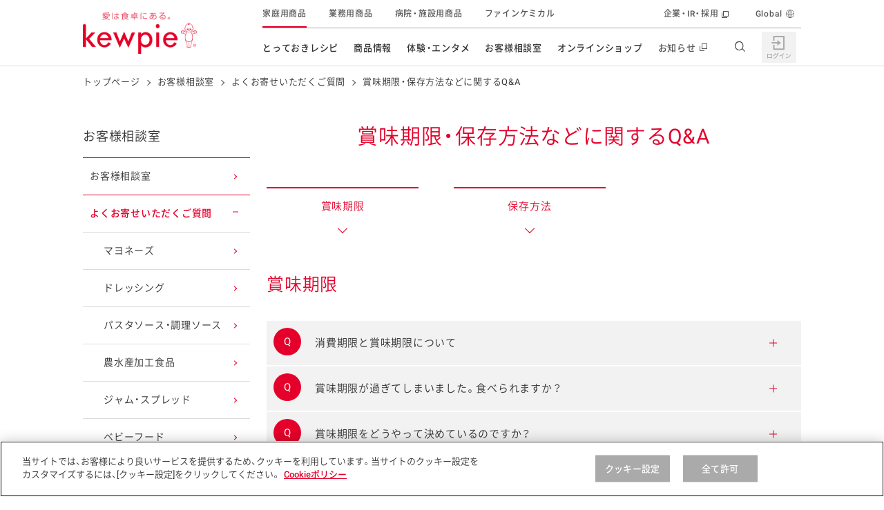

--- FILE ---
content_type: text/html; charset=UTF-8
request_url: https://img.kewpie.co.jp/customer/faq/sellby/index.html
body_size: 16101
content:
<!DOCTYPE html>
<html lang="ja" class="is-cojp">

<head>
  <meta charset="UTF-8">
  <meta name="viewport" content="width=device-width,initial-scale=1.0,minimum-scale=1.0,maximum-scale=3.0">

      <title>賞味期限・保存方法などに関するQ&amp;A｜よくお寄せいただくご質問｜お客様相談室｜キユーピー</title>

      <meta name="description" content="賞味期限・保存方法などの商品情報に関するご質問や、よくお寄せいただくご質問とその答えをご紹介します。">
      <meta name="format-detection" content="telephone=no">
      <meta property="og:title" content="賞味期限・保存方法などに関するQ&amp;A｜よくお寄せいただくご質問｜お客様相談室｜キユーピー">
      <meta property="og:type" content="website">
      <meta property="og:url" content="https://www.kewpie.co.jp/customer/faq/sellby/">
      <meta property="og:locale" content="ja_JP">
      <meta property="og:image" content="https://www.kewpie.co.jp/assets/img/layout/share/ogimage.jpg">

      <meta name="twitter:card" content="summary_large_image">
      <meta name="twitter:title" content="賞味期限・保存方法などに関するQ&amp;A｜よくお寄せいただくご質問｜お客様相談室｜キユーピー">
  <meta name="twitter:image" content="https://www.kewpie.co.jp/assets/img/layout/share/ogimage.jpg">
  <meta name="twitter:url" content="https://www.kewpie.co.jp/customer/faq/sellby/">

  <link rel="canonical" href="https://www.kewpie.co.jp/customer/faq/sellby/">

  <!-- TagManager -->
  <script type="text/javascript" src="https://cdn-au.onetrust.com/consent/79bb2bdf-bb9a-4335-b529-e831ca46ff4e/OtAutoBlock.js" ></script>
<script src="https://cdn-au.onetrust.com/scripttemplates/otSDKStub.js"  type="text/javascript" charset="UTF-8" data-domain-script="79bb2bdf-bb9a-4335-b529-e831ca46ff4e" ></script>
<script type="text/javascript">function OptanonWrapper() { }</script>

<!-- Google Tag Manager -->
<script>(function(w,d,s,l,i){w[l]=w[l]||[];w[l].push({'gtm.start':
new Date().getTime(),event:'gtm.js'});var f=d.getElementsByTagName(s)[0],
j=d.createElement(s),dl=l!='dataLayer'?'&l='+l:'';j.async=true;j.src=
'https://www.googletagmanager.com/gtm.js?id='+i+dl;f.parentNode.insertBefore(j,f);
})(window,document,'script','dataLayer','GTM-MCBGCJ');</script>
<!-- End Google Tag Manager -->
  <!-- ./TagManager -->

      <link rel="stylesheet" href="../../../assets/css/style.css">
      <link rel="stylesheet" href="../../cat_assets/css/style.css">



      <script src="../../../assets/js/libs.js"></script>
      <script src="../../../assets/js/script.js"></script>

    </head>

    <body>

      <!-- Google Tag Manager (noscript) -->
<noscript><iframe src="https://www.googletagmanager.com/ns.html?id=GTM-MCBGCJ" height="0" width="0" style="display:none;visibility:hidden"></iframe></noscript>
<!-- End Google Tag Manager (noscript) -->
    


<link rel="stylesheet" href="/assets/css/components/header.css">

<header id="content-header" class="l-header" data-module="scroll-header">
  <div class="l-header__inner u-block--sp">
    <div class="l-header__main">
      <div class="l-header__logo">

        <a href="/" class="l-header__logo__link" tabindex="1">
          <img src="https://img.kewpie.co.jp/assets/img/common/logo-01.png" alt="愛は食卓にある。kewpie" class="l-header__logo__img">
        </a>

      </div>
      <!-- /.l-header__site__genre -->
    </div>
    <!-- /.l-header__main -->

    <div class="l-header__sub">
      <nav class="l-gnav--pc">
        <ul class="l-gnav__list">
          <li data-module="focus-within" data-role="has-sublist" class="l-gnav__list__itm" aria-hidden="false">
            <a href="/recipes/" data-gtm="cojpheaderlink" class="l-gnav__list__itm__link">とっておきレシピ</a>
            <div data-role="sublist" class="l-gnav__sub r-type02">
              <div class="l-gnav__subinner">
                <div class="l-gnav__lyt r-recipes">
                  <div class="l-gnav__tablist r-col2">
                    <div class="l-gnav__sub__hdg--lv3">レシピを探す</div>
                    <ul class="l-gnav__tablist__itms">
                      <li class="r-itm">
                        <a href="/recipes/" data-gtm="cojpmenulink">
                          <figure class="r-img"><img src="https://img.kewpie.co.jp/assets/img/layout/globalnav/ico_gnav_recipes_book.svg" alt=""></figure>
                          <span class="r-hdg">とっておきレシピトップ</span>
                        </a>
                      </li>
                      <li class="r-itm">
                        <a href="/recipes/knowledge/" data-gtm="cojpmenulink">
                          <figure class="r-img"><img src="/assets/img/layout/globalnav/ico_gnav_recipes_knowledge.svg" alt=""></figure>
                          <span class="r-hdg">素材の知識</span>
                        </a>
                      </li>
                      <li class="r-itm">
                        <a href="/recipes/cooking/" data-gtm="cojpmenulink">
                          <figure class="r-img"><img src="/assets/img/layout/globalnav/ico_gnav_recipes_cooking.svg" alt=""></figure>
                          <span class="r-hdg">料理の基本</span>
                        </a>
                      </li>
                      <li class="r-itm">
                        <a href="/recipes/features/" data-gtm="cojpmenulink">
                          <figure class="r-img"><img src="https://img.kewpie.co.jp/assets/img/layout/globalnav/ico_gnav_recipes_features.svg" alt=""></figure>
                          <span class="r-hdg">特集レシピ</span>
                        </a>
                      </li>
                      <li class="r-itm">
                        <a href="/recipes/ranking/" data-gtm="cojpmenulink">
                          <figure class="r-img"><img src="https://img.kewpie.co.jp/assets/img/layout/globalnav/ico_gnav_recipes_ranking.svg" alt=""></figure>
                          <span class="r-hdg">レシピランキング</span>
                        </a>
                      </li>
                      <li class="r-itm">
                        <a href="/recipes/movies/" data-gtm="cojpmenulink">
                          <figure class="r-img"><img src="https://img.kewpie.co.jp/assets/img/layout/globalnav/ico_gnav_recipes_movie.svg" alt=""></figure>
                          <span class="r-hdg">レシピ動画</span>
                        </a>
                      </li>
                      <li class="r-itm">
                        <a href="https://www.kewpie.co.jp/recipes/gallery/" data-gtm="cojpmenulink">
                          <figure class="r-img"><img src="/assets/img/layout/globalnav/ico_gnav_recipes_gallery.svg" alt=""></figure>
                          <span class="r-hdg">今日のレシピギャラリー</span>
                        </a>
                      </li>
                    </ul>
                  </div>
                  <div class="l-gnav__pnllist-bnr r-col1 r-type02">
                    <div class="l-gnav__sub__hdg--lv3">おすすめの特設サイト</div>
                    <ul>
                      <li class="r-itm">
                        <a href="/mayokitchen/" data-gtm="cojpmenulink">
                          キユーピー　マヨネーズキッチン
                        </a>
                      </li>
                      <li class="r-itm">
                        <a href="/kantan/saladstock/" data-gtm="cojpmenulink">
                          明日もうれしい。サラダストック
                        </a>
                      </li>
                      <li class="r-itm">
                        <a href="/potato/" data-gtm="cojpmenulink">
                          おうちで作るポテトサラダ
                        </a>
                      </li>
                      <li class="r-itm">
                        <a href="/salacon/" data-gtm="cojpmenulink">
                          サラコン サラダを楽しむレシピコンテスト
                        </a>
                      </li>
                      <li class="r-itm">
                        <a href="/kids_yasai/" data-gtm="cojpmenulink">
                          子どもと野菜をたのしもう
                        </a>
                      </li>
                      <li class="r-itm">
                        <a href="/kantan/mealstock/" data-gtm="cojpmenulink">
                          おうちでミールストック
                        </a>
                      </li>
                      <li class="r-itm">
                        <a href="/foodandhealth/" data-gtm="cojpmenulink">
                          みんなの食と健康応援
                        </a>
                      </li>
                    </ul>
                  </div>
                </div>
                <div data-role="close-gnav-btn" class="l-gnav__closebtn"></div>
              </div>
            </div>
          </li>
          <li data-module="focus-within" data-role="has-sublist" class="l-gnav__list__itm">
            <a href="/products/" data-gtm="cojpheaderlink" class="l-gnav__list__itm__link">商品情報</a>
            <div data-role="sublist" class="l-gnav__sub r-type02">
              <div class="l-gnav__subinner">
                <div class="l-gnav__lyt r-products">
                  <div class="l-gnav__tablist r-col2">
                    <div class="l-gnav__sub__hdg--lv3">商品を探す</div>
                    <div class="l-gnav__tablist r-col6 u-mb20">
                      <ul class="l-gnav__tablist__itms r-normal">
                        <li class="r-itm r-longsentence u-wd310--pc">
                          <a href="/products/new/" data-gtm="cojpmenulink">
                            <figure class="r-img"><img src="https://img.kewpie.co.jp/assets/img/layout/globalnav/ico_gnav_prouse_products02.svg" alt=""></figure>
                            <span class="r-hdg">新商品・リニューアル品</span>
                          </a>
                        </li>
                      </ul>
                    </div>

                    <ul data-module="header-products-menu" class="l-gnav__tablist__itms">
                    </ul>
                  </div>
                  <div class="l-gnav__pnllist-bnr r-col1 r-type02">
                    <div class="l-gnav__sub__hdg--lv3">その他の商品サイト</div>
                    <ul class="l-gnav__pnllist-bnr__itms l-gnav__pnllist-bnr__bnritms">
                      <li class="r-itm">
                        <a href="/prouse/" data-gtm="cojpmenulink">
                          <figure class="r-img"><img src="https://img.kewpie.co.jp/assets/img/layout/globalnav/bnr_gnav_products01.jpg" alt="業務用商品"></figure>
                        </a>
                      </li>
                      <li class="r-itm">
                        <a href="/carefood/" data-gtm="cojpmenulink">
                          <figure class="r-img"><img src="https://img.kewpie.co.jp/assets/img/layout/globalnav/bnr_gnav_products02.jpg" alt="病院・施設用商品"></figure>
                        </a>
                      </li>
                      <li class="r-itm">
                        <a href="/finechemical/" data-gtm="cojpmenulink">
                          <figure class="r-img"><img src="https://img.kewpie.co.jp/assets/img/layout/globalnav/bnr_gnav_products03.jpg" alt="ファインケミカル"></figure>
                        </a>
                      </li>
                    </ul>
                  </div>
                </div>
                <div data-role="close-gnav-btn" class="l-gnav__closebtn"></div>
              </div>
            </div>
          </li>
          <li data-module="focus-within" data-role="has-sublist" class="l-gnav__list__itm">
            <a href="/entertainment/" data-gtm="cojpheaderlink" class="l-gnav__list__itm__link">体験・エンタメ</a>
            <div data-role="sublist" class="l-gnav__sub r-type02">
              <div class="l-gnav__subinner">
                <div class="l-gnav__lyt r-entertainment">
                  <div class="l-gnav__pnllist-bnr r-col2">
                    <div class="l-gnav__sub__hdg--lv3">体験する</div>
                    <ul class="l-gnav__pnllist-bnr__itms">
                      <li class="r-itm">
                        <a href="/entertainment/mayoterrace/" data-gtm="cojpmenulink">
                          <figure class="r-img"><img src="https://img.kewpie.co.jp/assets/img/layout/globalnav/bnr_gnav_entertainment01.jpg" alt=""></figure>
                          <span class="r-hdg">マヨテラス<br>（見学施設）</span>
                        </a>
                      </li>
                      <li class="r-itm">
                        <a href="/entertainment/openkitchen/" data-gtm="cojpmenulink">
                          <figure class="r-img"><img src="https://img.kewpie.co.jp/assets/img/layout/globalnav/bnr_gnav_entertainment02.jpg" alt=""></figure>
                          <span class="r-hdg">オープンキッチン<br>（工場見学）</span>
                        </a>
                      </li>
                      <li class="r-itm">
                        <a href="/farm/" data-gtm="cojpmenulink">
                          <figure class="r-img"><img src="https://img.kewpie.co.jp/assets/img/layout/globalnav/bnr_gnav_entertainment03.jpg" alt=""></figure>
                          <span class="r-hdg">深谷テラス ヤサイな<br>仲間たちファーム</span>
                        </a>
                      </li>
                      <li class="r-itm">
                        <a href="/entertainment/fun/" data-gtm="cojpmenulink">
                          <figure class="r-img"><img src="https://img.kewpie.co.jp/assets/img/layout/globalnav/bnr_gnav_entertainment09.jpg" alt=""></figure>
                          <span class="r-hdg">おたのしみコンテンツ</span>
                        </a>
                      </li>
                    </ul>
                  </div>
                  <div class="l-gnav__pnllist-bnr r-col2">
                    <div class="l-gnav__sub__hdg--lv3">CM・テレビ・エンタメ</div>
                    <ul class="l-gnav__pnllist-bnr__itms">
                      <li class="r-itm">
                        <a href="/entertainment/cmgallery/" data-gtm="cojpmenulink">
                          <figure class="r-img"><img src="/assets/img/layout/globalnav/bnr_gnav_entertainment06.jpg" alt=""></figure>
                          <span class="r-hdg">広告ギャラリー</span>
                        </a>
                      </li>
                      <li class="r-itm">
                        <a href="/entertainment/friends/" data-gtm="cojpmenulink">
                          <figure class="r-img"><img src="https://img.kewpie.co.jp/assets/img/layout/globalnav/bnr_gnav_entertainment04.jpg" alt=""></figure>
                          <span class="r-hdg">キユーピーとヤサイな<br>仲間たち</span>
                        </a>
                      </li>
                      <li class="r-itm">
                        <a href="/entertainment/3min_cooking/" data-gtm="cojpmenulink">
                          <figure class="r-img"><img src="/assets/img/layout/globalnav/bnr_gnav_entertainment05.jpg" alt=""></figure>
                          <span class="r-hdg">キユーピー３分<br>クッキング</span>
                        </a>
                      </li>
                      <li class="r-itm">
                        <a href="/entertainment/mediaguide/" data-gtm="cojpmenulink">
                          <figure class="r-img"><img src="https://img.kewpie.co.jp/assets/img/layout/globalnav/bnr_gnav_entertainment07.jpg" alt=""></figure>
                          <span class="r-hdg">テレビ・ラジオ</span>
                        </a>
                      </li>
                    </ul>
                  </div>
                  <div class="l-gnav__pnllist-bnr r-col2">
                    <div class="l-gnav__sub__hdg--lv3">キャンペーン・イベント</div>
                    <ul class="l-gnav__pnllist-bnr__itms">
                      <li class="r-itm">
                        <a href="/entertainment/campaign/" data-gtm="cojpmenulink">
                          <figure class="r-img"><img src="https://img.kewpie.co.jp/assets/img/layout/globalnav/bnr_gnav_entertainment08.jpg" alt=""></figure>
                          <span class="r-hdg">キャンペーン・イベント</span>
                        </a>
                      </li>
                    </ul>
                    <div class="l-gnav__sub__hdg--lv3 u-mb15--pc">イベント協賛</div>
                    <ul class="l-gnav__pnllist-bnr__itms">
                      <li class="r-itm">
                        <a href="/entertainment/sponsored-event/" data-gtm="cojpmenulink">
                          <figure class="r-img"><img src="/assets/img/layout/globalnav/bnr_gnav_entertainment10.jpg" alt=""></figure>
                          <span class="r-hdg">イベント協賛</span>
                        </a>
                      </li>
                    </ul>
                  </div>
                </div>
                <div data-role="close-gnav-btn" class="l-gnav__closebtn"></div>
              </div>
            </div>
          </li>
          <li data-role="no-has-sublist" class="l-gnav__list__itm">
            <a href="/customer/" data-gtm="cojpheaderlink" class="l-gnav__list__itm__link">お客様相談室</a>
          </li>
          <li data-module="focus-within" data-role="has-sublist" class="l-gnav__list__itm">
            <span class="l-gnav__list__itm__link">オンラインショップ</span>
            <div data-role="sublist" class="l-gnav__sub r-type02">
              <div class="l-gnav__subinner">
                <div class="l-gnav__lyt r-onlineshop">
                  <div class="l-gnav__pnllist-bnr r-col2">
                    <div class="l-gnav__sub__hdg--lv3 u-align-c">オンラインショップ</div>
                    <ul class="l-gnav__pnllist-bnr__itms">
                      <li class="r-itm">
                        <a href="https://qummy.kewpie.co.jp/" data-gtm="cojpmenulink externallink">
                          <figure class="r-img"><img src="/assets/img/layout/globalnav/bnr_gnav_onlineshop03.jpg" alt=""></figure>
                          <span class="r-hdg">Qummy</span>
                        </a>
                      </li>
                      <li class="r-itm">
                        <a href="https://shop.kewpiewellness.com/" data-gtm="cojpmenulink externallink" target="_blank">
                          <figure class="r-img"><img src="https://img.kewpie.co.jp/assets/img/layout/globalnav/bnr_gnav_onlineshop01.jpg" alt=""></figure>
                          <span class="r-hdg">キユーピーウエルネス<span class="c-txt-link--inline r-blank"></span></span>
                        </a>
                      </li>
                    </ul>
                  </div>
                </div>
                <div data-role="close-gnav-btn" class="l-gnav__closebtn"></div>
              </div>
            </div>
          </li>
          <li data-role="no-has-sublist" class="l-gnav__list__itm">
            <a href="//www.kewpie.com/newsrelease/" data-gtm="cojpheaderlink" target="_blank" class="l-gnav__list__itm__link r-blank"><span>お知らせ</span></a>
          </li>
        </ul>
        <!-- /.l-gnav__list -->
        <div data-role="gnav-bg" class="l-gnav__bg"></div>
      </nav>
      <!-- /.l-gnav--pc -->

      <div class="l-unav r-header">
        <ul class="l-unav__list">
          <li class="l-unav__list__itm is-current">
            <a href="/" data-gtm="cojpheaderlink" class="l-unav__list__itm__link" tabindex="1">家庭用商品</a>
          </li>
          <li class="l-unav__list__itm">
            <a href="/prouse/" data-gtm="cojpheaderlink" class="l-unav__list__itm__link" tabindex="1">業務用商品</a>
          </li>
          <li class="l-unav__list__itm">
            <a href="/carefood/" data-gtm="cojpheaderlink" class="l-unav__list__itm__link" tabindex="1">病院・施設用商品</a>
          </li>
          <li class="l-unav__list__itm">
            <a href="/finechemical/" data-gtm="cojpheaderlink" class="l-unav__list__itm__link" tabindex="1">ファインケミカル</a>
          </li>

          <li data-role="has-sublist-unav" class="l-unav__list__itm r-separate" aria-hidden="false" tabindex="1">
            <a href="//www.kewpie.com/" data-gtm="cojpheaderlink" target="_blank" class="l-unav__list__itm__link r-blank">企業・IR・採用</a>
            <div class="l-unav__sub r-crosssite">
              <div class="l-unav__subinner">
                <div class="l-unav__sub__hdg--lv2">企業・IR・採用</div>
                <div class="l-unav__lyt r-com">
                  <div class="l-unav__pnllist-bnr r-col3">
                    <ul class="l-unav__pnllist-bnr__itms">
                      <li class="r-itm r-blank">
                        <a href="//www.kewpie.com/company/" target="_blank" tabindex="1" data-gtm="cojpmenulink">
                          <figure class="r-img"><img src="https://img.kewpie.co.jp/assets/img/layout/globalnav/bnr_unav_com01.jpg" alt=""></figure>
                          <span class="r-hdg">企業情報</span>
                        </a>
                      </li>
                      <li class="r-itm r-blank">
                        <a href="//www.kewpie.com/group/" target="_blank" tabindex="1" data-gtm="cojpmenulink">
                          <figure class="r-img"><img src="https://img.kewpie.co.jp/assets/img/layout/globalnav/bnr_unav_com02.jpg" alt=""></figure>
                          <span class="r-hdg">グループの事業</span>
                        </a>
                      </li>
                      <li class="r-itm r-blank">
                        <a href="//www.kewpie.com/education/" target="_blank" tabindex="1" data-gtm="cojpmenulink">
                          <figure class="r-img"><img src="https://img.kewpie.co.jp/assets/img/layout/globalnav/bnr_unav_com03.jpg" alt=""></figure>
                          <span class="r-hdg">食育活動</span>
                        </a>
                      </li>
                      <li class="r-itm r-blank">
                        <a href="//www.kewpie.com/sustainability/" target="_blank" tabindex="1" data-gtm="cojpmenulink">
                          <figure class="r-img"><img src="https://img.kewpie.co.jp/assets/img/layout/globalnav/bnr_unav_com04.jpg" alt=""></figure>
                          <span class="r-hdg">サステナビリティ</span>
                        </a>
                      </li>
                      <li class="r-itm r-blank">
                        <a href="//www.kewpie.com/rd/" target="_blank" tabindex="1" data-gtm="cojpmenulink">
                          <figure class="r-img"><img src="https://img.kewpie.co.jp/assets/img/layout/globalnav/bnr_unav_com05.jpg" alt=""></figure>
                          <span class="r-hdg">研究開発</span>
                        </a>
                      </li>
                      <li class="r-itm r-blank">
                        <a href="//www.kewpie.com/ir/" target="_blank" tabindex="1" data-gtm="cojpmenulink">
                          <figure class="r-img"><img src="https://img.kewpie.co.jp/assets/img/layout/globalnav/bnr_unav_com06.jpg" alt=""></figure>
                          <span class="r-hdg">株主・投資家の皆様へ</span>
                        </a>
                      </li>
                      <li class="r-itm r-blank">
                        <a href="//www.kewpie.com/recruit/" target="_blank" tabindex="1" data-gtm="cojpmenulink">
                          <figure class="r-img">
							  <img src="https://img.kewpie.co.jp/assets/img/layout/globalnav/bnr_unav_com07.jpg" alt="">
							</figure>
                          <span class="r-hdg">採用情報</span>
                        </a>
                      </li>
                    </ul>
                  </div>
                </div>
                <div data-role="close-gnav-btn" class="l-unav__closebtn"></div>
              </div>
            </div>
          </li>
          <li class="l-unav__list__itm r-global">
            <a href="//www.kewpie.com/en/" data-gtm="cojpheaderlink" target="_blank" class="l-unav__list__itm__link" tabindex="1">Global</a>
          </li>
        </ul>
        <!-- /.l-unav__list -->
      </div>
    </div>
    <!-- /.l-header__sub -->

    <div class="l-header__nav__btn" data-module="toggle-btn" data-config='{"basefixed": "true", "expandstate":"is-gnav-open"}'>
      <span class="l-header__nav__btn__bar"></span>
      <span class="l-header__nav__btn__bar"></span>
      <span class="l-header__nav__btn__bar"></span>
    </div>
    <!-- /.l-header__nav__btn -->

    <div class="l-gnav--sp">
      <div class="l-gnav__inner--sp">
        <ul data-module="is-current-globalnavi" class="l-gnav__list--sp">
          <li class="l-gnav__list__itm">
            <a href="/mypage/" class="l-gnav__list__itm__link" data-gtm="cojpheaderlink">
              <figure class="l-gnav__list__itm__link__img"><img src="/assets/img/layout/globalnav/ico_gnav_mypage.svg" alt=""></figure>
              <span class="l-gnav__list__itm__link__hdg">マイページ（Hi! kewpie）</span>
            </a>
          </li>
          <!-- /.l-gnav__list__itm -->
          <li class="l-gnav__list__itm role-has-sublist">
            <span class="l-gnav__list__itm__link">
              <figure class="l-gnav__list__itm__link__img"><img src="https://img.kewpie.co.jp/assets/img/layout/globalnav/ico_gnav_recipes_book.svg" alt=""></figure>
              <span class="l-gnav__list__itm__link__hdg">とっておきレシピ</span>
            </span>
            <span role="button" aria-expanded="false"></span>

            <div class="l-gnav__sub">
              <div class="l-gnav__sub__hdg--lv3">レシピを探す</div>
              <ul class="l-gnav__sublist">
                <li class="l-gnav__sublist__itm">
                  <a href="/recipes/" class="l-gnav__sublist__itm__link" data-gtm="cojpmenulink">とっておきレシピトップ</a>
                </li>
                <li class="l-gnav__sublist__itm">
                  <a href="/recipes/knowledge/" class="l-gnav__sublist__itm__link" data-gtm="cojpmenulink">素材の知識</a>
                </li>
                <li class="l-gnav__sublist__itm">
                  <a href="/recipes/cooking/" class="l-gnav__sublist__itm__link" data-gtm="cojpmenulink">料理の基本</a>
                </li>
                <li class="l-gnav__sublist__itm">
                  <a href="/recipes/features/" class="l-gnav__sublist__itm__link" data-gtm="cojpmenulink">特集レシピ</a>
                </li>
                <li class="l-gnav__sublist__itm">
                  <a href="/recipes/ranking/" class="l-gnav__sublist__itm__link" data-gtm="cojpmenulink">レシピランキング</a>
                </li>
                <li class="l-gnav__sublist__itm">
                  <a href="/recipes/movies/" class="l-gnav__sublist__itm__link" data-gtm="cojpmenulink">レシピ動画</a>
                </li>
                <li class="l-gnav__sublist__itm">
                  <a href="https://www.kewpie.co.jp/recipes/gallery/" class="l-gnav__sublist__itm__link" data-gtm="cojpmenulink">今日のレシピギャラリー</a>
                </li>
              </ul>
              <!-- /.l-gnav__sublist -->
              <div class="l-gnav__sub__hdg--lv3">おすすめの特設サイト</div>
              <ul class="l-gnav__sublist">
                <li class="l-gnav__sublist__itm">
                  <a href="/mayokitchen/" class="l-gnav__sublist__itm__link" data-gtm="cojpmenulink">キユーピー　マヨネーズキッチン</a>
                </li>
                <li class="l-gnav__sublist__itm">
                  <a href="/kantan/saladstock/" class="l-gnav__sublist__itm__link" data-gtm="cojpmenulink">明日もうれしい。サラダストック</a>
                </li>
                <li class="l-gnav__sublist__itm">
                  <a href="/potato/" class="l-gnav__sublist__itm__link" data-gtm="cojpmenulink">おうちで作るポテトサラダ</a>
                </li>
                <li class="l-gnav__sublist__itm">
                  <a href="/salacon/" class="l-gnav__sublist__itm__link" data-gtm="cojpmenulink">サラコン サラダを楽しむレシピコンテスト</a>
                </li>
                <li class="l-gnav__sublist__itm">
                  <a href="/kids_yasai/" class="l-gnav__sublist__itm__link" data-gtm="cojpmenulink">子どもと野菜をたのしもう</a>
                </li>
                <li class="l-gnav__sublist__itm">
                  <a href="/kids_challenge/" class="l-gnav__sublist__itm__link" data-gtm="cojpmenulink">野菜となかよし キッズチャレンジ</a>
                </li>
                <li class="l-gnav__sublist__itm">
                  <a href="/kantan/mealstock/" class="l-gnav__sublist__itm__link" data-gtm="cojpmenulink">おうちでミールストック</a>
                </li>
                <li class="l-gnav__sublist__itm">
                  <a href="/foodandhealth/" class="l-gnav__sublist__itm__link" data-gtm="cojpmenulink">みんなの食と健康応援</a>
                </li>
              </ul>
            </div>
            <!-- /.l-gnav__sub -->
          </li>
          <!-- /.l-gnav__list__itm -->
          <li class="l-gnav__list__itm role-has-sublist">
            <span class="l-gnav__list__itm__link">
              <figure class="l-gnav__list__itm__link__img"><img src="https://img.kewpie.co.jp/assets/img/layout/globalnav/ico_gnav_prouse_products01.svg" alt=""></figure>
              <span class="l-gnav__list__itm__link__hdg">商品情報</span>
            </span>
            <span role="button" aria-expanded="false"></span>

            <div class="l-gnav__sub">
              <div class="l-gnav__sub__hdg--lv3">商品を探す</div>
              <ul class="l-gnav__sublist">
                <li class="l-gnav__sublist__itm">
                  <a href="/products/" class="l-gnav__sublist__itm__link" data-gtm="cojpmenulink">商品情報トップ</a>
                </li>
                <li class="l-gnav__sublist__itm">
                  <a href="/products/new/" class="l-gnav__sublist__itm__link" data-gtm="cojpmenulink">新商品・リニューアル品<span class="u-txt--emphasis u-ml20">NEW</span></a>
                </li>
              </ul>
              <!-- /.l-gnav__sublist -->
              <ul data-module="header-products-menu" data-config='{"type":"sp"}' class="l-gnav__sublist u-pl50 u-pt0 r-first-child-none">
              </ul>
              <!-- /.l-gnav__sublist -->

              <div class="l-gnav__sub__hdg--lv3">その他の商品サイト</div>
              <ul class="l-gnav__sublist">
                <li class="l-gnav__sublist__itm">
                  <a href="/prouse/" class="l-gnav__sublist__itm__link" data-gtm="cojpmenulink">業務用商品</a>
                </li>
                <li class="l-gnav__sublist__itm">
                  <a href="/carefood/" class="l-gnav__sublist__itm__link" data-gtm="cojpmenulink">病院・施設用商品</a>
                </li>
                <li class="l-gnav__sublist__itm">
                  <a href="/finechemical/" class="l-gnav__sublist__itm__link" data-gtm="cojpmenulink">ファインケミカル</a>
                </li>
              </ul>
              <!-- /.l-gnav__sublist -->
            </div>
            <!-- /.l-gnav__sub -->
          </li>
          <!-- /.l-gnav__list__itm -->

          <li class="l-gnav__list__itm role-has-sublist">
            <span class="l-gnav__list__itm__link">
              <figure class="l-gnav__list__itm__link__img"><img src="https://img.kewpie.co.jp/assets/img/layout/globalnav/ico_gnav_entertainment01.png" alt=""></figure>
              <span class="l-gnav__list__itm__link__hdg">体験・エンタメ</span>
            </span>
            <span role="button" aria-expanded="false"></span>

            <div class="l-gnav__sub">
              <ul class="l-gnav__sublist">
                <li class="l-gnav__sublist__itm">
                  <a href="/entertainment/" class="l-gnav__sublist__itm__link" data-gtm="cojpmenulink">体験・エンタメトップ</a>
                </li>
              </ul>
              <div class="l-gnav__sub__hdg--lv3">体験する</div>
              <ul class="l-gnav__sublist">
                <li class="l-gnav__sublist__itm">
                  <a href="/entertainment/mayoterrace/" class="l-gnav__sublist__itm__link" data-gtm="cojpmenulink">マヨテラス（見学施設）</a>
                </li>
                <li class="l-gnav__sublist__itm">
                  <a href="/entertainment/openkitchen/" class="l-gnav__sublist__itm__link" data-gtm="cojpmenulink">オープンキッチン（工場見学）</a>
                </li>
                <li class="l-gnav__sublist__itm">
                  <a href="/farm/" class="l-gnav__sublist__itm__link" data-gtm="cojpmenulink">深谷テラス ヤサイな仲間たちファーム</a>
                </li>
                <li class="l-gnav__sublist__itm">
                  <a href="/entertainment/fun/" class="l-gnav__sublist__itm__link" data-gtm="cojpmenulink">おたのしみコンテンツ</a>
                </li>
              </ul>
              <!-- /.l-gnav__sublist -->
              <div class="l-gnav__sub__hdg--lv3">CM・テレビ・エンタメ</div>
              <ul class="l-gnav__sublist">
                <li class="l-gnav__sublist__itm">
                  <a href="/entertainment/cmgallery/" class="l-gnav__sublist__itm__link" data-gtm="cojpmenulink">広告ギャラリー</a>
                </li>
                <li class="l-gnav__sublist__itm">
                  <a href="/entertainment/friends/" class="l-gnav__sublist__itm__link" data-gtm="cojpmenulink">キユーピーとヤサイな仲間たち</a>
                </li>
                <li class="l-gnav__sublist__itm">
                  <a href="/entertainment/3min_cooking/" class="l-gnav__sublist__itm__link" data-gtm="cojpmenulink">キユーピー３分クッキング</a>
                </li>
                <li class="l-gnav__sublist__itm">
                  <a href="/entertainment/mediaguide/" class="l-gnav__sublist__itm__link" data-gtm="cojpmenulink">テレビ・ラジオ</a>
                </li>
              </ul>
              <!-- /.l-gnav__sublist -->
              <div class="l-gnav__sub__hdg--lv3">キャンペーン・イベント</div>
              <ul class="l-gnav__sublist">
                <li class="l-gnav__sublist__itm">
                  <a href="/entertainment/campaign/" class="l-gnav__sublist__itm__link" data-gtm="cojpmenulink">キャンペーン・イベント</a>
                </li>
              </ul>
              <div class="l-gnav__sub__hdg--lv3">イベント協賛</div>
              <ul class="l-gnav__sublist">
                <li class="l-gnav__sublist__itm">
                  <a href="/entertainment/sponsored-event/" class="l-gnav__sublist__itm__link" data-gtm="cojpmenulink">イベント協賛</a>
                </li>
              </ul>
              <!-- /.l-gnav__sublist -->
            </div>
            <!-- /.l-gnav__sub -->
          </li>
          <!-- /.l-gnav__list__itm -->

          <li class="l-gnav__list__itm role-has-sublist">
            <span class="l-gnav__list__itm__link">
              <figure class="l-gnav__list__itm__link__img"><img src="https://img.kewpie.co.jp/assets/img/layout/globalnav/ico_gnav_customer04.png" alt=""></figure>
              <span class="l-gnav__list__itm__link__hdg">お客様相談室</span>
            </span>
            <span role="button" aria-expanded="false"></span>

            <div class="l-gnav__sub">
              <ul class="l-gnav__sublist">
                <li class="l-gnav__sublist__itm">
                  <a href="/customer/" class="l-gnav__sublist__itm__link" data-gtm="cojpmenulink">お客様相談室トップ</a>
                </li>
                <li class="l-gnav__sublist__itm">
                  <a href="/customer/#customer_faq" class="l-gnav__sublist__itm__link" data-gtm="cojpmenulink">よくお寄せいただくご質問</a>
                </li>
                <li class="l-gnav__sublist__itm">
                  <a href="/customer/opinion/" class="l-gnav__sublist__itm__link" data-gtm="cojpmenulink">お客様の声を活かしました</a>
                </li>
              </ul>
              <!-- /.l-gnav__sublist -->
            </div>
            <!-- /.l-gnav__sub -->
          </li>

          <li class="l-gnav__list__itm role-has-sublist">
            <span class="l-gnav__list__itm__link">
              <figure class="l-gnav__list__itm__link__img"><img src="https://img.kewpie.co.jp/assets/img/layout/globalnav/ico_gnav_online01.png" alt=""></figure>
              <span class="l-gnav__list__itm__link__hdg">オンラインショップ</span>
            </span>
            <span role="button" aria-expanded="false"></span>

            <div class="l-gnav__sub">
              <ul class="l-gnav__sublist">
                <li class="l-gnav__sublist__itm">
                  <a href="https://qummy.kewpie.co.jp/" class="l-gnav__sublist__itm__link" data-gtm="cojpmenulink externallink">Qummy</a>
                </li>
                <li class="l-gnav__sublist__itm">
                  <a href="https://shop.kewpiewellness.com/" class="l-gnav__sublist__itm__link r-blank" data-gtm="cojpmenulink externallink" target="_blank">キユーピーウエルネス</a>
                </li>
              </ul>
              <!-- /.l-gnav__sublist -->
            </div>
            <!-- /.l-gnav__sub -->
          </li>
          <!-- /.l-gnav__list__itm -->

          <li class="l-gnav__list__itm">
            <a href="//www.kewpie.com/newsrelease/" target="_blank" class="l-gnav__list__itm__link r-blank" data-gtm="cojpheaderlink">
              <figure class="l-gnav__list__itm__link__img"><img src="https://img.kewpie.co.jp/assets/img/layout/globalnav/ico_gnav_news01.png" alt=""></figure>
              <span class="l-gnav__list__itm__link__hdg">お知らせ</span>
            </a>
          </li>
          <!-- /.l-gnav__list__itm -->
          <li class="l-gnav__list__itm">
            <a href="/mail-magazine/" class="l-gnav__list__itm__link" data-gtm="cojpheaderlink">
              <figure class="l-gnav__list__itm__link__img"><img src="https://img.kewpie.co.jp/assets/img/layout/globalnav/ico_gnav_customer02.png" alt=""></figure>
              <span class="l-gnav__list__itm__link__hdg">メールマガジン</span>
            </a>
          </li>
          <!-- /.l-gnav__list__itm -->
        </ul>
        <!-- /.l-gnav__list--sp -->

        <div class="l-unav--sp r-gnav">
          <ul class="l-unav__list">
            <li class="l-unav__list__itm">
              <a href="/" class="l-unav__list__itm__link" data-gtm="cojpheaderlink">家庭用商品</a>
            </li>
            <li class="l-unav__list__itm">
              <a href="/prouse/" class="l-unav__list__itm__link" data-gtm="cojpheaderlink">業務用商品</a>
            </li>
            <li class="l-unav__list__itm">
              <a href="/carefood/" class="l-unav__list__itm__link" data-gtm="cojpheaderlink">病院・施設用商品</a>
            </li>
            <li class="l-unav__list__itm">
              <a href="/finechemical/" class="l-unav__list__itm__link" data-gtm="cojpheaderlink">ファインケミカル</a>
            </li>

            <li class="l-unav__list__itm">
              <a href="//www.kewpie.com/" target="_blank" class="l-unav__list__itm__link r-blank" data-gtm="cojpheaderlink">企業・IR</a>
            </li>
            <li class="l-unav__list__itm r-global">
              <a href="//www.kewpie.com/en/" target="_blank" class="l-unav__list__itm__link r-blank" data-gtm="cojpheaderlink">Global</a>
            </li>
          </ul>
          <!-- /.l-unav__list -->
          
          <ul data-module="is-current-globalnavi" class="l-gnav__list--sp">
            <li class="l-gnav__list__itm r-bdr-g">
              <a href="/userguide/" class="l-gnav__list__itm__link" data-gtm="cojpheaderlink">
                <span class="l-gnav__list__itm__link__hdg">Hi! kewpieについて</span>
              </a>
            </li>
            <!-- /.l-gnav__list__itm -->
          </ul>
        </div>

      </div>
      <!-- /.l-gnav__inner--sp -->
    </div>
    <!-- /.l-gnav--sp -->

    <div class="l-header__member_btn" data-module="modal-window" data-config="{&quot;is-fixed&quot;: &quot;true&quot;}" data-target="global_member_menu">
            <a class="l-header__member_btn_bg" href="https://www.kewpie.co.jp/mypage/auth/login/?redirect_url=https%3A%2F%2Fwww.kewpie.co.jp%2Fcustomer%2Ffaq%2Fsellby%2Findex.html"></a>
          </div>

    <div data-role="header-search" class="l-header__search">
      <form name="SS_searchForm" id="SS_searchForm" action="//search.kewpie.co.jp/search" method="get" enctype="application/x-www-form-urlencoded">
        <input data-role="header-search-textfield" type="text" placeholder="キーワードを入力" class="l-header__search__input" name="query" value="" id="SS_searchQuery" maxlength="100">
        <input type="hidden" name="site" value="OWY5IEL7" id="SS_site">
        <input type="hidden" name="charset" value="UTF-8" id="SS_charset">
        <input type="hidden" name="group" value="1" id="SS_group">
        <input type="hidden" name="design" value="1" id="SS_design">
        <div data-role="header-search-open-button" class="l-header__search__cover"></div>
        <input type="submit" name="submit" class="l-header__search__btn" value="" id="SS_searchSubmit">
      </form>
    </div>
    <!-- /.l-header__search -->

  </div>
  <!-- /.l-header__inner -->

  <div class="l-header__bg"></div>

</header>
<!-- /.l-header -->

  <main class="l-main r-type02 p-customer">
    <article class="l-main__content">
            <h1 class="c-hdg--lv1">賞味期限・保存方法などに関するQ&amp;A</h1>
            <!-- /.c-hdg-lv1 -->
    

 <p>
<script src="https://embed.chatbot.digital.ricoh.com/kewpie/embed/chat.js" type="text/javascript"></script>
</p>

    
      <section class="c-sec">
        <div class="c-sec__lyt">

            <ul class="c-anchor-nav r-type01">
                    
                      <li class="c-anchor-nav__itm"><a href="#category-sellby">賞味期限</a></li>
                    
                      <li class="c-anchor-nav__itm"><a href="#category-cat">保存方法</a></li>
                    
                  </ul>
        </div>
        <!-- /.c-sec__lyt -->
      </section>
      <!-- /.c-sec -->

            

              <div id="category-sellby" class="c-sec c-sec-maxinner--sp">
                <h2 class="c-hdg--lv2">賞味期限</h2>

                <div class="c-sec__lyt">
                  <div data-module="expand-accordion" class="c-accordion">

                    
                    
                    

                    
                      
                      
                          

                            

							<div class="r-itm r-faq">
                              <div id="qa343" aria-expanded="false" class="r-acc-hdg r-question">
                                  消費期限と賞味期限について
                                  <span class="r-acc-arrow"></span>
                              </div>
                              <div aria-hidden="true" class="r-answer">
                                <div class="r-answer-txt">
                                  <p><span>食品の期限表示は、未開封の商品を定められた方法により保存した場合の期限です。「消費期限」と「賞味期限」の2通りがあります。</span><br /><br /><span>「消費期限」とは、未開封で、定められた方法を守って保存した場合に、安全に食べられる期限を示す年月日です。一般的に、お弁当、サンドイッチ、惣菜など、傷みやすい商品に表示されています。この期限を過ぎたものは、召しあがらないでください。</span><br /><br /><span>「賞味期限」とは、未開封で、定められた方法を守って保存した場合に、品質が変わらずにおいしく食べられる期限を示す年月日です。一般的に、スナック菓子、カップめん、缶詰など、比較的傷みにくい商品に表示されています。</span><br /><br /><span>なお、開封後は消費期限および賞味期限に関わらずお早めに召しあがってください。</span></p>

	


                                </div>
                              </div>
                            </div>

                          
                        
                          

                            

							<div class="r-itm r-faq">
                              <div id="qa344" aria-expanded="false" class="r-acc-hdg r-question">
                                  賞味期限が過ぎてしまいました。食べられますか？
                                  <span class="r-acc-arrow"></span>
                              </div>
                              <div aria-hidden="true" class="r-answer">
                                <div class="r-answer-txt">
                                  <p>賞味期限とは、未開封で定められた方法を守って保存した場合に、品質が変わらずにおいしく食べられる期限のことです。賞味期限が過ぎてもすぐに食べられなくなるわけではありませんが、保存条件により、おいしさが損なわれることも考えられますので、賞味期限内に召しあがることをおすすめします。<br /> なお、開封後は賞味期限に関わらず、お早めに召しあがってください。</p>

	


                                </div>
                              </div>
                            </div>

                          
                        
                          

                            

							<div class="r-itm r-faq">
                              <div id="qa751" aria-expanded="false" class="r-acc-hdg r-question">
                                  賞味期限をどうやって決めているのですか？
                                  <span class="r-acc-arrow"></span>
                              </div>
                              <div aria-hidden="true" class="r-answer">
                                <div class="r-answer-txt">
                                  <p><span>個々の商品の特性に応じて、安全性や品質、おいしさが保たれる期間を評価するため、微生物試験や理化学試験及び官能検査など、さまざまな試験を行い、客観的な指標に基づいて賞味期限を決めています。</span></p>

	


                                </div>
                              </div>
                            </div>

                          
                        
                          

                            

							<div class="r-itm r-faq">
                              <div id="qa446" aria-expanded="false" class="r-acc-hdg r-question">
                                  マヨネーズの賞味期間は製造後どのくらいですか？
                                  <span class="r-acc-arrow"></span>
                              </div>
                              <div aria-hidden="true" class="r-answer">
                                <div class="r-answer-txt">
                                  <p>内容量より異なりますので、商品情報をご覧ください。<br /><a href="https://www.kewpie.co.jp/products/product/mayonnaise/">https://www.kewpie.co.jp/products/product/mayonnaise/</a><br /><span>なお、開栓後は商品に記載の賞味期限に関わらず、</span><span>冷蔵庫(1℃～10℃)に保存し、1ヵ月を目安に召しあがってください。</span></p>

	


                                </div>
                              </div>
                            </div>

                          
                        
                          

                            

							<div class="r-itm r-faq">
                              <div id="qa437" aria-expanded="false" class="r-acc-hdg r-question">
                                  マヨネーズの賞味期限はどこに書いてありますか？
                                  <span class="r-acc-arrow"></span>
                              </div>
                              <div aria-hidden="true" class="r-answer">
                                <div class="r-answer-txt">
                                  <p><span>開栓前の賞味期限は外袋の裏面とキャップの天面に印字しています。</span><br /><span>なお、開栓後は賞味期限に関わらず、</span><span>冷蔵庫(1℃～10℃)に保存し、1ヵ月を目安に召しあがってください。</span></p>

	


                                </div>
                              </div>
                            </div>

                          
                        
                          

                            

							<div class="r-itm r-faq">
                              <div id="qa556" aria-expanded="false" class="r-acc-hdg r-question">
                                  アヲハタ　５５ジャムは開栓後、どのくらいの期間で食べればいいですか？
                                  <span class="r-acc-arrow"></span>
                              </div>
                              <div aria-hidden="true" class="r-answer">
                                <div class="r-answer-txt">
                                  <p><span>開栓後は、冷蔵庫(10℃以下)に保存し、賞味期限に関わらず2週間を目安にお早めに召しあがってください。アヲハタ　５５ジャムは、糖度が45度前後と低いため、開栓後はカビが生えることがあります。清潔なスプーンを用い、使用後はすぐにキャップを閉めてください。　</span></p>

	


                                </div>
                              </div>
                            </div>

                          
                        
                          

                            

							<div class="r-itm r-faq">
                              <div id="qa2700" aria-expanded="false" class="r-acc-hdg r-question">
                                  アヲハタ　まるごと果実は開栓後、どのくらいの期間で食べればいいですか？
                                  <span class="r-acc-arrow"></span>
                              </div>
                              <div aria-hidden="true" class="r-answer">
                                <div class="r-answer-txt">
                                  <p><span><span>開栓後は、冷蔵庫(10℃以下)に保存し、賞味期限に関わらず2週間を目安にお早めに召しあがってください。アヲハタ　まるごと果実は、糖度が低いため、開栓後はカビが生えることがあります。清潔なスプーンを用い、使用後はすぐにキャップを閉めてください。</span>　</span></p>

	


                                </div>
                              </div>
                            </div>

                          
                        
                          

                            

							<div class="r-itm r-faq">
                              <div id="qa517" aria-expanded="false" class="r-acc-hdg r-question">
                                  電子レンジ対応パウチ入りパスタソースを温めましたが、そのとき食べませんでした。後日温め直して食べてもいいですか？
                                  <span class="r-acc-arrow"></span>
                              </div>
                              <div aria-hidden="true" class="r-answer">
                                <div class="r-answer-txt">
                                  <p><span></span><span>電子レンジで加熱したものは、加熱後は蒸気口が開くため、保存できません。すぐに召しあがってください。</span><br /><span>湯せんで加熱した場合も、加熱後はすぐに召しあがってください。</span></p>

	


                                </div>
                              </div>
                            </div>

                          
                        
                      
                      
                  </div>
                  <!-- /.c-accordion -->
                </div>
                <!-- /.c-sec__lyt -->
              </div>
              <!-- /.c-sec -->
            

              <div id="category-cat" class="c-sec c-sec-maxinner--sp">
                <h2 class="c-hdg--lv2">保存方法</h2>

                <div class="c-sec__lyt">
                  <div data-module="expand-accordion" class="c-accordion">

                    
                    
                    

                    
                      
                      
                          

                            

							<div class="r-itm r-faq">
                              <div id="qa435" aria-expanded="false" class="r-acc-hdg r-question">
                                  マヨネーズの保存は常温ですか？冷蔵庫ですか？（開栓前・後）
                                  <span class="r-acc-arrow"></span>
                              </div>
                              <div aria-hidden="true" class="r-answer">
                                <div class="r-answer-txt">
                                  <p><span>未開栓のマヨネーズは常温で、直射日光を避け、なるべく涼しい場所で保存してください。</span><br /><span>開栓後は、冷蔵庫に保存し、1ヵ月を目安に召しあがってください。</span><br /><span>マヨネーズは0℃以下に置かれると油が分離しますので、冷蔵庫でも冷気の当たる場所は避け、ドアポケットあたりに置いてください。</span></p>

	

	
	
		


<div class="r-answer-img">
<div><img src="../items/2023/items/img/2023/fb3521b990b47513565b5f50bdbf56c6.jpg" alt=""></div>
</div>

	


                                </div>
                              </div>
                            </div>

                          
                        
                          
                        
                          

                            

							<div class="r-itm r-faq">
                              <div id="qa488" aria-expanded="false" class="r-acc-hdg r-question">
                                  ドレッシングの保存は常温ですか？冷蔵庫ですか？（開栓前・後）
                                  <span class="r-acc-arrow"></span>
                              </div>
                              <div aria-hidden="true" class="r-answer">
                                <div class="r-answer-txt">
                                  <p><span>未開栓のドレッシングは常温で、直射日光を避け、なるべく涼しい場所で保存してください。</span><br /><span>開栓後は、冷蔵庫に保存し、1ヵ月を目安に召しあがってください。</span></p>

	


                                </div>
                              </div>
                            </div>

                          
                        
                      
                      
                  </div>
                  <!-- /.c-accordion -->
                </div>
                <!-- /.c-sec__lyt -->
              </div>
              <!-- /.c-sec -->
            

          </article>

          <aside class="l-main__content--secondary">

            <div class="c-sec c-sec-maxinner">
              <h2 class="c-hdg--lv2-em">よくお寄せいただくご質問<span class="r-caption">Question</span></h2>

              <div class="c-sec__lyt u-mt-m">
                <div class="c-search r-type02">
                  <form name="SS_searchForm" id="SS_searchForm" action="https://search.kewpie.co.jp/search" method="get" enctype="application/x-www-form-urlencoded">
                    <input type="hidden" name="site" value="OWY5IEL7" />
                    <input type="hidden" name="charset" value="UTF-8" />
                    <input type="hidden" name="group" value="8" />
                    <input type="hidden" name="design" value="8" />
                    <input type="search" name="query" value="" id="SS_searchQuery" maxlength="100" placeholder="キーワードから探す" />
                    <button type="submit" name="submit" value="検索" id="SS_searchSubmit">検索</button>
                  </form>
                </div>
              </div>
              <!-- /.c-sec__lyt -->

              <div class="c-sec__lyt c-sec-maxinner">
                <ul class="c-question-list">
                  
                    
                      <li class="c-question-list__itm">
                      
                      <a href="../material#qa3594" class="c-question-list__question">
                          妊娠中なのでリステリアが心配です。「チーズ」や「たらこ」の入ったパスタソースやドレッシングを食べても大丈夫ですか？
                        </a>
                      </li>
                    
                  
                    
                  
                    
                  
                    
                  
                    
                  
                    
                  
                    
                  
                    
                  
                    
                  
                    
                  
                    
                  
                    
                  
                    
                  
                    
                  
                    
                  
                    
                  
                    
                  
                    
                  
                    
                  
                    
                  
                    
                  
                    
                  
                    
                  
                    
                  
                    
                  
                    
                  
                    
                  
                    
                  
                    
                  
                    
                  
                    
                  
                    
                  
                    
                  
                    
                  
                    
                  
                    
                  
                    
                  
                    
                  
                    
                  
                    
                  
                    
                  
                    
                  
                    
                  
                    
                  
                    
                  
                    
                  
                    
                  
                    
                  
                    
                  
                    
                  
                    
                  
                    
                  
                    
                  
                    
                  
                    
                  
                    
                  
                    
                  
                    
                  
                    
                  
                    
                  
                    
                      <li class="c-question-list__itm">
                      
                      <a href="../mayo#qa1479" class="c-question-list__question">
                          3つ穴キャップのマヨネーズは売っていますか？
                        </a>
                      </li>
                    
                  
                    
                  
                    
                  
                    
                  
                    
                  
                    
                  
                    
                  
                    
                  
                    
                  
                    
                  
                    
                  
                    
                  
                    
                  
                    
                  
                    
                  
                    
                  
                    
                  
                    
                  
                    
                  
                    
                  
                    
                  
                    
                  
                    
                  
                    
                  
                    
                  
                    
                  
                    
                  
                    
                  
                    
                  
                    
                  
                    
                  
                    
                  
                    
                  
                    
                  
                    
                  
                    
                  
                    
                  
                    
                  
                    
                  
                    
                  
                    
                  
                    
                  
                    
                  
                    
                  
                    
                  
                    
                  
                    
                  
                    
                  
                    
                  
                    
                  
                    
                  
                    
                  
                    
                  
                    
                  
                    
                  
                    
                  
                    
                  
                    
                  
                    
                  
                    
                  
                    
                  
                    
                  
                    
                  
                    
                  
                    
                  
                    
                  
                    
                      <li class="c-question-list__itm">
                      
                      <a href="../babyfood#qa601" class="c-question-list__question">
                          キユーピーベビーフードの冷凍方法や注意点は？
                        </a>
                      </li>
                    
                  
                    
                  
                    
                  
                    
                  
                    
                  
                    
                  
                    
                  
                    
                  
                    
                  
                    
                  
                    
                  
                    
                  
                    
                  
                    
                  
                    
                  
                    
                  
                    
                  
                    
                  
                    
                  
                    
                  
                    
                  
                    
                  
                    
                  
                    
                  
                    
                  
                    
                  
                    
                  
                    
                  
                    
                  
                    
                  
                    
                  
                    
                  
                    
                  
                    
                  
                    
                  
                    
                  
                    
                  
                    
                  
                    
                  
                    
                  
                    
                  
                    
                  
                    
                  
                    
                  
                    
                  
                    
                  
                    
                  
                    
                  
                    
                  
                    
                  
                    
                  
                    
                  
                    
                  
                    
                  
                    
                  
                    
                  
                    
                  
                    
                  
                    
                  
                    
                  
                    
                  
                    
                  
                    
                  
                    
                  
                    
                  
                    
                  
                    
                  
                    
                  
                    
                  
                    
                  
                    
                  
                    
                  
                    
                  
                    
                  
                    
                  
                    
                  
                    
                  
                    
                  
                    
                  
                    
                  
                    
                  
                    
                  
                    
                  
                    
                  
                    
                  
                    
                  
                    
                  
                    
                  
                    
                  
                    
                  
                    
                  
                    
                  
                    
                  
                    
                  
                    
                  
                    
                  
                    
                  
                    
                  
                    
                  
                    
                  
                    
                  
                    
                  
                    
                  
                    
                  
                    
                  
                    
                  
                    
                  
                    
                  
                    
                  
                    
                  
                    
                  
                    
                  
                    
                  
                    
                  
                    
                  
                    
                  
                    
                  
                    
                  
                    
                  
                    
                  
                    
                  
                    
                  
                    
                  
                    
                  
                    
                  
                    
                  
                    
                  
                    
                      <li class="c-question-list__itm">
                      
                      <a href="../mayo#qa450" class="c-question-list__question">
                          マヨネーズにはどんな卵を使っていますか？
                        </a>
                      </li>
                    
                  
                    
                  
                    
                  
                    
                  
                    
                  
                    
                  
                    
                  
                    
                  
                    
                  
                    
                  
                    
                  
                    
                  
                    
                  
                    
                  
                    
                  
                    
                  
                    
                  
                    
                  
                    
                  
                    
                  
                    
                  
                    
                  
                    
                  
                    
                  
                    
                  
                    
                  
                    
                  
                    
                  
                    
                  
                    
                  
                    
                  
                    
                  
                    
                  
                    
                  
                    
                  
                    
                  
                    
                  
                    
                  
                    
                  
                    
                  
                    
                  
                    
                  
                    
                  
                    
                  
                    
                  
                    
                  
                    
                  
                    
                  
                    
                  
                    
                  
                    
                  
                    
                  
                    
                  
                    
                  
                    
                  
                    
                  
                    
                  
                    
                  
                    
                  
                    
                  
                    
                  
                    
                  
                    
                  
                    
                  
                    
                  
                    
                  
                    
                  
                </ul>
              </div>
</div>

            <div class="c-sec">
              <div class="c-tab-list-emphasis" data-module="switch-tab">
          <div class="c-tab-list-emphasis__navi">
            <ul role="tablist" class="c-tab-list">
              <li role="tab" aria-controls="tab01" class="c-tab-list__itm is-active" tabindex="0">商品カテゴリー<br class="u-none--pc">から探す</li>
              <li role="tab" aria-controls="tab02" class="c-tab-list__itm" tabindex="0">お困りの状況・<br class="u-none--pc">知りたい内容から探す</li>
            </ul>
            <!-- /.c-tab -->
          </div>
          <!-- /.c-tab-list-emphasis__navi -->

          <div class="r-content">
            <div class="c-tab-list-emphasis__inner r-maxinner">
              <div role="tabpanel" aria-labeledby="tab01" aria-hidden="false">
                  
                  <ul class="c-tab-list-emphasis__list">
   
    
                
                  
                    <li class="r-itm">
                    <a href="../mayo/">
                    <span class="r-img">
                    <img src="../items/2022/items/img/2022/00f3be9be740e10e7a2b6de3c69b2be7.jpg" alt="">
                    </span>
                    マヨネーズ
                    </a>
                  </li>
              
              
  
                
                  
                    <li class="r-itm">
                    <a href="../dressing/">
                    <span class="r-img">
                    <img src="../items/2022/items/img/2022/4c39ab24de169af454e9c73a4e378c3f.jpg" alt="">
                    </span>
                    ドレッシング
                    </a>
                  </li>
              
              
  
                
                  
                    <li class="r-itm">
                    <a href="../pasta_sauce/">
                    <span class="r-img">
                    <img src="../items/img/2025/%E3%83%91%E3%82%B9%E3%82%BF%E3%82%BD%E3%83%BC%E3%82%B9.JPG" alt="">
                    </span>
                    パスタソース・調理ソース
                    </a>
                  </li>
              
              
  
                
                  
                    <li class="r-itm">
                    <a href="../processed/">
                    <span class="r-img">
                    <img src="../items/2021/items/img/2021/93db8d9a3dd70d0a5c4a8fb5e1c98380_1.png" alt="">
                    </span>
                    農水産加工食品
                    </a>
                  </li>
              
              
  
                
                  
                    <li class="r-itm">
                    <a href="../jam/">
                    <span class="r-img">
                    <img src="../items/img/2025/%E3%82%B8%E3%83%A3%E3%83%A0%E3%82%B9%E3%83%97%E3%83%AC%E3%83%83%E3%83%89.JPG" alt="">
                    </span>
                    ジャム・スプレッド
                    </a>
                  </li>
              
              
  
                
                  
                    <li class="r-itm">
                    <a href="../babyfood/">
                    <span class="r-img">
                    <img src="../items/2021/items/img/2021/ee3dabe9d6b52389963623333a2f533e_2.jpg" alt="">
                    </span>
                    ベビーフード
                    </a>
                  </li>
              
              
  
                
                  
                    <li class="r-itm">
                    <a href="../udf/">
                    <span class="r-img">
                    <img src="../items/img/common/img-prod_genre10.png" alt="">
                    </span>
                    やさしい献立（介護食）
                    </a>
                  </li>
              
              
  
                
                  
                    <li class="r-itm">
                    <a href="../carefood/">
                    <span class="r-img">
                    <img src="../items/2019/items/img/2019/67f61ab37a5e5178cb16b0d13b10cf88.jpg" alt="">
                    </span>
                    病院・施設用商品
                    </a>
                  </li>
              
              
  
                
                  
              
  
                
                  
              
  
                
                  
              
  
                
                  
              
  
                
                  
              
  
                
                  
              
  
                
                  
              
  
                
                  
              
  
                
                  
              
  
  
              </ul>
              </div>
              <div role="tabpanel" aria-labeledby="tab02" aria-hidden="true">
                <ul class="c-tab-list-emphasis__list">
                
   
    
                
                  
              
  
                
                  
              
  
                
                  
              
  
                
                  
              
  
                
                  
              
  
                
                  
              
  
                
                  
              
  
                
                  
              
  
                
                  
                    <li class="r-itm r-simple">
                    <a href="../products_state/">
                    <span class="r-img"></span>
                    商品の状態
                    </a>
                  </li>
              
              
  
                
                  
                    <li class="r-itm r-simple">
                    <a href="index.html">
                    <span class="r-img"></span>
                    賞味期限・保存方法
                    </a>
                  </li>
              
              
  
                
                  
                    <li class="r-itm r-simple">
                    <a href="../material/">
                    <span class="r-img"></span>
                    原材料
                    </a>
                  </li>
              
              
  
                
                  
                    <li class="r-itm r-simple">
                    <a href="../nutrition/">
                    <span class="r-img"></span>
                    栄養成分
                    </a>
                  </li>
              
              
  
                
                  
                    <li class="r-itm r-simple">
                    <a href="../usage/">
                    <span class="r-img"></span>
                    使用方法
                    </a>
                  </li>
              
              
  
                
                  
                    <li class="r-itm r-simple">
                    <a href="../package/">
                    <span class="r-img"></span>
                    容器包装
                    </a>
                  </li>
              
              
  
                
                  
                    <li class="r-itm r-simple">
                    <a href="../mark/">
                    <span class="r-img"></span>
                    表示・マーク
                    </a>
                  </li>
              
              
  
                
                  
                    <li class="r-itm r-simple">
                    <a href="../allergy/">
                    <span class="r-img"></span>
                    アレルギー
                    </a>
                  </li>
              
              
  
                
                  
                    <li class="r-itm r-simple">
                    <a href="../other/">
                    <span class="r-img"></span>
                    その他（キユーピー３分クッキング等）
                    </a>
                  </li>
              
              
  
  
                </ul>
              </div>
            </div>
          </div>
          <!-- /.r-content -->
        </div>
            </div>
    
            <section class="c-sec c-sec-maxinner">
  <div class="c-card-list r-normal r-type02 r-footerbanner">
    <ul class="c-card-list__itms">
      <li class="r-itm r-blank">
        <a href="https://www.kewpie.com/company/" target="_blank">
          <figure class="r-img"><img src="/assets/img/layout/footer/img_footerbanner_01.jpg" alt="キユーピーの企業情報"></figure>
        </a>
      </li>
      <li class="r-itm r-blank">
        <a href="https://www.kewpie.com/education/" target="_blank">
          <figure class="r-img"><img src="/assets/img/layout/footer/img_footerbanner_05.jpg" alt="キユーピーの食育活動"></figure>
        </a>
      </li>
      <li class="r-itm r-blank">
        <a href="https://www.kewpie.com/sustainability/" target="_blank">
          <figure class="r-img"><img src="/assets/img/layout/footer/img_footerbanner_02.jpg" alt="キユーピーのサステナビリティ"></figure>
        </a>
      </li>
      <li class="r-itm r-blank">
        <a href="https://www.kewpie.com/history/" target="_blank">
          <figure class="r-img"><img src="/assets/img/layout/footer/img_footerbanner_10.jpg" alt="キユーピーの歩みと未来"></figure>
        </a>
      </li>
    </ul>
  </div>
</section>


          </aside>
          <aside class="l-main__subcontent">
            <h2 class="l-main__subcontent__title">お客様相談室</h2>
<!-- /.l-main__subcontent__title -->

<ul class="l-lnav" data-module="is-current-localnavi">

  <li class="l-lnav__itm">
    
    <a href="../../"
    class="l-lnav__itm__link">
      <span class="l-lnav__itm__link__text">お客様相談室</span>
    </a>
    
  </li>

  <li class="l-lnav__itm  role-has-sublist">
    <a href="../mayo/"
  class="l-lnav__itm__link is-child-active">
      <span class="l-lnav__itm__link__text">よくお寄せいただくご質問</span>
    </a>
    
    <span role="button" aria-expanded="true"></span>
    <ul class="l-lnav__sublist">
      
   
    
        <li class="l-lnav__sublist__itm">
          <a href="../mayo/" class="l-lnav__sublist__itm__link">
            <span class="l-lnav__sublist__itm__link__text">マヨネーズ</span>
          </a>
        </li>
  
        <li class="l-lnav__sublist__itm">
          <a href="../dressing/" class="l-lnav__sublist__itm__link">
            <span class="l-lnav__sublist__itm__link__text">ドレッシング</span>
          </a>
        </li>
  
        <li class="l-lnav__sublist__itm">
          <a href="../pasta_sauce/" class="l-lnav__sublist__itm__link">
            <span class="l-lnav__sublist__itm__link__text">パスタソース・調理ソース</span>
          </a>
        </li>
  
        <li class="l-lnav__sublist__itm">
          <a href="../processed/" class="l-lnav__sublist__itm__link">
            <span class="l-lnav__sublist__itm__link__text">農水産加工食品</span>
          </a>
        </li>
  
        <li class="l-lnav__sublist__itm">
          <a href="../jam/" class="l-lnav__sublist__itm__link">
            <span class="l-lnav__sublist__itm__link__text">ジャム・スプレッド</span>
          </a>
        </li>
  
        <li class="l-lnav__sublist__itm">
          <a href="../babyfood/" class="l-lnav__sublist__itm__link">
            <span class="l-lnav__sublist__itm__link__text">ベビーフード</span>
          </a>
        </li>
  
        <li class="l-lnav__sublist__itm">
          <a href="../udf/" class="l-lnav__sublist__itm__link">
            <span class="l-lnav__sublist__itm__link__text">やさしい献立（介護食）</span>
          </a>
        </li>
  
        <li class="l-lnav__sublist__itm">
          <a href="../carefood/" class="l-lnav__sublist__itm__link">
            <span class="l-lnav__sublist__itm__link__text">病院・施設用商品</span>
          </a>
        </li>
  
        <li class="l-lnav__sublist__itm">
          <a href="../products_state/" class="l-lnav__sublist__itm__link">
            <span class="l-lnav__sublist__itm__link__text">商品の状態</span>
          </a>
        </li>
  
        <li class="l-lnav__sublist__itm">
          <a href="index.html" class="l-lnav__sublist__itm__link">
            <span class="l-lnav__sublist__itm__link__text">賞味期限・保存方法</span>
          </a>
        </li>
  
        <li class="l-lnav__sublist__itm">
          <a href="../material/" class="l-lnav__sublist__itm__link">
            <span class="l-lnav__sublist__itm__link__text">原材料</span>
          </a>
        </li>
  
        <li class="l-lnav__sublist__itm">
          <a href="../nutrition/" class="l-lnav__sublist__itm__link">
            <span class="l-lnav__sublist__itm__link__text">栄養成分</span>
          </a>
        </li>
  
        <li class="l-lnav__sublist__itm">
          <a href="../usage/" class="l-lnav__sublist__itm__link">
            <span class="l-lnav__sublist__itm__link__text">使用方法</span>
          </a>
        </li>
  
        <li class="l-lnav__sublist__itm">
          <a href="../package/" class="l-lnav__sublist__itm__link">
            <span class="l-lnav__sublist__itm__link__text">容器包装</span>
          </a>
        </li>
  
        <li class="l-lnav__sublist__itm">
          <a href="../mark/" class="l-lnav__sublist__itm__link">
            <span class="l-lnav__sublist__itm__link__text">表示・マーク</span>
          </a>
        </li>
  
        <li class="l-lnav__sublist__itm">
          <a href="../allergy/" class="l-lnav__sublist__itm__link">
            <span class="l-lnav__sublist__itm__link__text">アレルギー</span>
          </a>
        </li>
  
        <li class="l-lnav__sublist__itm">
          <a href="../other/" class="l-lnav__sublist__itm__link">
            <span class="l-lnav__sublist__itm__link__text">その他（キユーピー３分クッキング等）</span>
          </a>
        </li>
  
  
    </ul>
  </li>

  <li class="l-lnav__itm">
    
    <a href="../../opinion/"
    class="l-lnav__itm__link">
      <span class="l-lnav__itm__link__text">お客様の声を活かしました</span>
    </a>
    
  </li>

  <li class="l-lnav__itm">
    
    <a href="../../information/form.php"
    class="l-lnav__itm__link">
      <span class="l-lnav__itm__link__text">お問い合わせフォーム</span>
    </a>
    
  </li>

  
  

</ul>

          </aside>

          <div class="l-breadcrumb">
            <ul itmscope itmtype="http://schema.org/BreadcrumbList" class="l-breadcrumb__inner">
              <li itemprop="itmListElement" itemscope itmtype="http://schema.org/ListItem" class="l-breadcrumb__itm">
                <a href="../../../">トップページ</a>
              </li>
              <li itemprop="itmListElement" itemscope itmtype="http://schema.org/ListItem" class="l-breadcrumb__itm">
                <a href="../../">お客様相談室</a>
              </li>
              <li itemprop="itmListElement" itemscope itmtype="http://schema.org/ListItem" class="l-breadcrumb__itm">
                よくお寄せいただくご質問
              </li>
              <li itemprop="itmListElement" itemscope itmtype="http://schema.org/ListItem" class="l-breadcrumb__itm">
                <span class="l-breadcrumb__itm--current">賞味期限・保存方法などに関するQ&amp;A</span>
              </li>

            </ul>
          </div>

        </main>


        
<link rel="stylesheet" href="/assets/css/components/footer.css">

<footer class="l-footer">
  <div class="l-footer__main">
    <div class="l-footer__main__inner">
      <div class="l-footer__search">
        
          <form name="SS_searchForm2" id="SS_searchForm2" action="https://search.kewpie.co.jp/search" method="get" enctype="application/x-www-form-urlencoded">
          <input type="hidden" name="site" value="OWY5IEL7" id="SS_site2">
          <input type="hidden" name="design" value="1" id="SS_design2">
          <input type="hidden" name="charset" value="UTF-8" id="SS_charset2">
          <input type="hidden" name="group" value="1" id="SS_group2">
          <input type="text" name="query" placeholder="サイト内検索" id="SS_searchQuery2" maxlength="100" class="l-footer__search__input" />
          <input type="submit" name="submit" value="" id="SS_searchSubmit" class="l-footer__search__btn" />
          </form>
        
      </div>
      <!-- /.l-footer__search -->

      <div class="l-footer-btn-list">
        <div class="l-footer-btn-list__itm">
            <a href="//www.kewpie.com/" target="_blank" class="l-footer-btn-list__itm__link" data-gtm="cojpfooterlink">
              <span class="l-footer-btn-list__itm__cnt">企業・IR</span>
            </a>
          </div>
          <!-- /.l-footer-btn-list__itm -->

          <div class="l-footer-btn-list__itm">
            <a href="//www.kewpie.com/en/" target="_blank" class="l-footer-btn-list__itm__link" data-gtm="cojpfooterlink">
              <span class="l-footer-btn-list__itm__cnt">Global</span>
            </a>
          </div>
          <!-- /.l-footer-btn-list__itm -->
      </div>
      <!-- /.l-footer-btn-list -->

      

      <div class="l-funav">
        <ul class="l-funav__list">
          <li class="l-funav__list__itm">
            <a href="/customer/" class="l-funav__list__itm__link r-1line r-customer" data-gtm="cojpfooterlink" data-gtm-config="footer1">
              お客様相談室
            </a>
          </li>
          <li class="l-funav__list__itm">
            <a href="/entertainment/campaign/" class="l-funav__list__itm__link r-1line r-campaign" data-gtm="cojpfooterlink" data-gtm-config="footer1">
              キャンペーン・イベント
            </a>
          </li>
          <li class="l-funav__list__itm">
            <a href="/recipes/" class="l-funav__list__itm__link r-1line r-recipes" data-gtm="cojpfooterlink" data-gtm-config="footer1">
              レシピ
            </a>
          </li>
          <li class="l-funav__list__itm">
            <a href="/entertainment/mayoterrace/" class="l-funav__list__itm__link r-2line r-mayoterrace" data-gtm="cojpfooterlink" data-gtm-config="footer1">
              マヨテラス<br>（見学施設）
            </a>
          </li>
          <li class="l-funav__list__itm">
            <a href="/entertainment/openkitchen/" class="l-funav__list__itm__link r-2line r-openkitchen" data-gtm="cojpfooterlink" data-gtm-config="footer1">
              オープンキッチン<br>（工場見学）
            </a>
          </li>
        </ul>
      </div>
      <!-- /.l-funav -->

      


      
      <div class="l-fnav-wrap r-other">
      



        <ul class="l-fnav" data-module="is-current-footernavi">
          
          <li class="l-fnav__itm">
          
            <ul class="l-fnav__list">
              <li class="l-fnav__list__itm role-has-sublist">
                
                  
                  <a href="/recipes/"  class="l-fnav__list__itm__link u-none--sp" data-gtm="cojpfooterlink" data-gtm-config="footer2"><span>とっておきレシピ</span></a>
                  <span class="l-fnav__list__itm__link r-nolink u-none--pc"><span>とっておきレシピ</span></span>
                  
                
                  
                  <span role="button" aria-expanded="false"></span>
                  <ul class="l-fnav__list__sublist">
                  
                  <li class="l-fnav__list__sublist__itm u-none--pc">
                    
                      <a href="/recipes/"  class="l-fnav__list__sublist__itm__link" data-gtm="cojpfooterlink"><span>とっておきレシピトップ</span></a>
                    
                  </li>
                  
                  <li class="l-fnav__list__sublist__itm">
                    
                      <a href="/recipes/knowledge/"  class="l-fnav__list__sublist__itm__link" data-gtm="cojpfooterlink"><span>素材の知識</span></a>
                    
                  </li>
                  
                  <li class="l-fnav__list__sublist__itm">
                    
                      <a href="/recipes/cooking/"  class="l-fnav__list__sublist__itm__link" data-gtm="cojpfooterlink"><span>料理の基本</span></a>
                    
                  </li>
                  
                  <li class="l-fnav__list__sublist__itm">
                    
                      <a href="/recipes/features/"  class="l-fnav__list__sublist__itm__link" data-gtm="cojpfooterlink"><span>特集レシピ</span></a>
                    
                  </li>
                  
                  <li class="l-fnav__list__sublist__itm">
                    
                      <a href="/recipes/ranking/"  class="l-fnav__list__sublist__itm__link" data-gtm="cojpfooterlink"><span>レシピランキング</span></a>
                    
                  </li>
                  
                  <li class="l-fnav__list__sublist__itm">
                    
                      <a href="/recipes/movies/"  class="l-fnav__list__sublist__itm__link" data-gtm="cojpfooterlink"><span>レシピ動画</span></a>
                    
                  </li>
                  
                  <li class="l-fnav__list__sublist__itm">
                    
                      <a href="https://www.kewpie.co.jp/recipes/gallery/"  class="l-fnav__list__sublist__itm__link" data-gtm="cojpfooterlink"><span>今日のレシピギャラリー</span></a>
                    
                  </li>
                  
                </ul>
                
              </li>
            </ul>
            
            <ul class="l-fnav__list">
              <li class="l-fnav__list__itm role-has-sublist u-none--sp">
                
                  
                  <a href="/entertainment/"  class="l-fnav__list__itm__link u-none--sp" data-gtm="cojpfooterlink"><span>体験・エンタメ</span></a>
                  <span class="l-fnav__list__itm__link r-nolink u-none--pc"><span>体験・エンタメ</span></span>
                  
                
                  
                  <span role="button" aria-expanded="false"></span>
                  <ul class="l-fnav__list__sublist">
                  
                  <li class="l-fnav__list__sublist__itm u-none--pc">
                    
                      <a href="/entertainment/"  class="l-fnav__list__sublist__itm__link" data-gtm="cojpfooterlink"><span>体験・エンタメトップ</span></a>
                    
                  </li>
                  
                  <li class="l-fnav__list__sublist__itm">
                    
                      <a href="/entertainment/mayoterrace/"  class="l-fnav__list__sublist__itm__link" data-gtm="cojpfooterlink" data-gtm-config="footer2"><span>マヨテラス（見学施設）</span></a>
                    
                  </li>
                  
                  <li class="l-fnav__list__sublist__itm">
                    
                      <a href="/entertainment/openkitchen/"  class="l-fnav__list__sublist__itm__link" data-gtm="cojpfooterlink" data-gtm-config="footer2"><span>オープンキッチン（工場見学）</span></a>
                    
                  </li>
                  
                  <li class="l-fnav__list__sublist__itm">
                    
                      <a href="/farm/"  class="l-fnav__list__sublist__itm__link" data-gtm="cojpfooterlink"><span>深谷テラス ヤサイな仲間たちファーム</span></a>
                    
                  </li>

                  <li class="l-fnav__list__sublist__itm">
                    
                      <a href="/entertainment/fun/"  class="l-fnav__list__sublist__itm__link" data-gtm="cojpfooterlink" data-gtm-config="footer2"><span>おたのしみコンテンツ</span></a>
                    
                  </li>

                  <li class="l-fnav__list__sublist__itm">
                    
                      <a href="/entertainment/cmgallery/"  class="l-fnav__list__sublist__itm__link" data-gtm="cojpfooterlink"><span>広告ギャラリー</span></a>
                    
                  </li>
                  
                  <li class="l-fnav__list__sublist__itm">
                    
                      <a href="/entertainment/mediaguide/"  class="l-fnav__list__sublist__itm__link" data-gtm="cojpfooterlink"><span>テレビ・ラジオ</span></a>
                    
                  </li>
                  
                  <li class="l-fnav__list__sublist__itm">
                    
                      <a href="/entertainment/campaign/"  class="l-fnav__list__sublist__itm__link" data-gtm="cojpfooterlink" data-gtm-config="footer2"><span>キャンペーン・イベント</span></a>
                    
                  </li>
                  
                  <li class="l-fnav__list__sublist__itm">
                    
                      <a href="/entertainment/sponsored-event/"  class="l-fnav__list__sublist__itm__link" data-gtm="cojpfooterlink" data-gtm-config="footer2"><span>イベント協賛</span></a>
                    
                  </li>
                </ul>
                
              </li>
            </ul>
            
          </li>
          
          <li class="l-fnav__itm">
          
            <ul class="l-fnav__list">
              <li class="l-fnav__list__itm role-has-sublist">
                
                  
                  <a href="/products/"  class="l-fnav__list__itm__link u-none--sp" data-gtm="cojpfooterlink"><span>商品情報</span></a>
                  <span class="l-fnav__list__itm__link r-nolink u-none--pc"><span>商品情報</span></span>
                  
                
                  
                  <span role="button" aria-expanded="false"></span>
                  <ul class="l-fnav__list__sublist">
                  
                  <li class="l-fnav__list__sublist__itm u-none--pc">
                    
                      <a href="/products/"  class="l-fnav__list__sublist__itm__link" data-gtm="cojpfooterlink"><span>商品情報トップ</span></a>
                    
                  </li>
                  
                  <li class="l-fnav__list__sublist__itm">
                    
                      <a href="/products/new/"  class="l-fnav__list__sublist__itm__link" data-gtm="cojpfooterlink"><span>新商品・リニューアル品一覧</span></a>
                    
                  </li>
                  
                  <li class="l-fnav__list__sublist__itm">
                    
                      <a href="/products/close/"  class="l-fnav__list__sublist__itm__link" data-gtm="cojpfooterlink"><span>販売終了商品一覧</span></a>
                    
                  </li>
                  
                </ul>
                
              </li>
            </ul>
            
            <ul class="l-fnav__list">
              <li class="l-fnav__list__itm role-has-sublist u-none--pc">
                
                  
                  <a href="/entertainment/"  class="l-fnav__list__itm__link u-none--sp" data-gtm="cojpfooterlink"><span>体験・エンタメ</span></a>
                  <span class="l-fnav__list__itm__link r-nolink u-none--pc"><span>体験・エンタメ</span></span>
                  
                
                  
                  <span role="button" aria-expanded="false"></span>
                  <ul class="l-fnav__list__sublist">
                  
                  <li class="l-fnav__list__sublist__itm">
                    
                      <a href="/entertainment/"  class="l-fnav__list__sublist__itm__link" data-gtm="cojpfooterlink"><span>体験・エンタメトップ</span></a>
                    
                  </li>
                  
                  <li class="l-fnav__list__sublist__itm">
                    
                      <a href="/entertainment/mayoterrace/"  class="l-fnav__list__sublist__itm__link" data-gtm="cojpfooterlink" data-gtm-config="footer2"><span>マヨテラス（見学施設）</span></a>
                    
                  </li>
                  
                  <li class="l-fnav__list__sublist__itm">
                    
                      <a href="/entertainment/openkitchen/"  class="l-fnav__list__sublist__itm__link" data-gtm="cojpfooterlink" data-gtm-config="footer2"><span>オープンキッチン（工場見学）</span></a>
                    
                  </li>
                  
                  <li class="l-fnav__list__sublist__itm">
                    
                      <a href="/farm/"  class="l-fnav__list__sublist__itm__link" data-gtm="cojpfooterlink"><span>深谷テラス ヤサイな仲間たちファーム</span></a>
                    
                  </li>

                  <li class="l-fnav__list__sublist__itm">
                    
                      <a href="/entertainment/fun/"  class="l-fnav__list__sublist__itm__link" data-gtm="cojpfooterlink" data-gtm-config="footer2"><span>おたのしみコンテンツ</span></a>
                    
                  </li>
                  
                  <li class="l-fnav__list__sublist__itm">
                    
                      <a href="/entertainment/cmgallery/"  class="l-fnav__list__sublist__itm__link" data-gtm="cojpfooterlink"><span>広告ギャラリー</span></a>
                    
                  </li>
                  
                  <li class="l-fnav__list__sublist__itm">
                    
                      <a href="/entertainment/mediaguide/"  class="l-fnav__list__sublist__itm__link" data-gtm="cojpfooterlink"><span>テレビ・ラジオ</span></a>
                    
                  </li>
                  
                  <li class="l-fnav__list__sublist__itm">
                    
                      <a href="/entertainment/campaign/"  class="l-fnav__list__sublist__itm__link" data-gtm="cojpfooterlink" data-gtm-config="footer2"><span>キャンペーン・イベント</span></a>
                    
                  </li>
                  
                  <li class="l-fnav__list__sublist__itm">
                    
                      <a href="/entertainment/sponsored-event/"  class="l-fnav__list__sublist__itm__link" data-gtm="cojpfooterlink" data-gtm-config="footer2"><span>イベント協賛</span></a>
                    
                  </li>
                </ul>
                
              </li>
            </ul>
            
            <ul class="l-fnav__list">
              <li class="l-fnav__list__itm role-has-sublist">
                
                  
                  <a href="/customer/"  class="l-fnav__list__itm__link u-none--sp" data-gtm="cojpfooterlink" data-gtm-config="footer2"><span>お客様相談室</span></a>
                  <span class="l-fnav__list__itm__link r-nolink u-none--pc"><span>お客様相談室</span></span>
                  
                
                  
                  <span role="button" aria-expanded="false"></span>
                  <ul class="l-fnav__list__sublist">
                  
                  <li class="l-fnav__list__sublist__itm u-none--pc">
                    
                      <a href="/customer/"  class="l-fnav__list__sublist__itm__link" data-gtm="cojpfooterlink"><span>お客様相談室トップ</span></a>
                    
                  </li>
                  
                  <li class="l-fnav__list__sublist__itm">
                    
                      <a href="/customer/#customer_faq"  class="l-fnav__list__sublist__itm__link" data-gtm="cojpfooterlink"><span>よくお寄せいただくご質問</span></a>
                    
                  </li>
                  
                  <li class="l-fnav__list__sublist__itm">
                    
                      <a href="/customer/opinion/"  class="l-fnav__list__sublist__itm__link" data-gtm="cojpfooterlink"><span>お客様の声を活かしました</span></a>
                    
                  </li>

                </ul>
                
              </li>
            </ul>
            
            <ul class="l-fnav__list">
              <li class="l-fnav__list__itm role-has-sublist">
                  
                  <span class="l-fnav__list__itm__link r-nolink"><span>オンラインショップ</span></span>
                  
                  <span role="button" aria-expanded="false"></span>
                  <ul class="l-fnav__list__sublist">
                    <li class="l-fnav__list__sublist__itm">
                      <a href="https://qummy.kewpie.co.jp/" class="l-fnav__list__sublist__itm__link" data-gtm="cojpfooterlink externallink"><span>Qummy</span></a>
                    </li>
                  
                    <li class="l-fnav__list__sublist__itm">
                      <a href="https://shop.kewpiewellness.com/" class="l-fnav__list__sublist__itm__link" data-gtm="cojpfooterlink externallink" target="_blank"><span>キユーピーウエルネス</span></a>
                    </li>
                  </ul>
              </li>
            </ul>

          </li>
          
          <li class="l-fnav__itm u-pr0--pc">
          
            <ul class="l-fnav__list">
              <li class="l-fnav__list__itm">
                
                  
                  <a href="/prouse/"  class="l-fnav__list__itm__link" data-gtm="cojpfooterlink"><span>業務用商品</span></a>
                  
                
                  
              </li>
            </ul>
            
            <ul class="l-fnav__list">
              <li class="l-fnav__list__itm">
                
                  
                  <a href="/carefood/"  class="l-fnav__list__itm__link" data-gtm="cojpfooterlink"><span>病院・施設用商品</span></a>
                  
                
                  
              </li>
            </ul>
            
            <ul class="l-fnav__list">
              <li class="l-fnav__list__itm">
                
                  
                  <a href="/finechemical/"  class="l-fnav__list__itm__link" data-gtm="cojpfooterlink"><span>ファインケミカル</span></a>
                  
                
                  
              </li>
            </ul>
            
            <ul class="l-fnav__list u-mt50--pc">
              <li class="l-fnav__list__itm">
                
                  
                  <a href="//www.kewpie.com/newsrelease/"  target="_blank" class="l-fnav__list__itm__link" data-gtm="cojpfooterlink"><span>お知らせ</span></a>
                  
                
                  
              </li>
            </ul>
            
            <ul class="l-fnav__list">
              <li class="l-fnav__list__itm">
                
                  
                  <a href="/mail-magazine/"  class="l-fnav__list__itm__link" data-gtm="cojpfooterlink"><span>メールマガジン</span></a>
                  
                
                  
              </li>
            </ul>
            
            <ul class="l-fnav__list u-mt50--pc">
              <li class="l-fnav__list__itm role-has-sublist">
                <span class="l-fnav__list__itm__link r-nolink"><span>kewpie ID</span></span>

                <span role="button" aria-expanded="false"></span>
                <ul class="l-fnav__list__sublist u-block">
                  <li class="l-fnav__list__sublist__itm">
                    <a href="/kewpieid/" class="l-fnav__list__sublist__itm__link" data-gtm="cojpfooterlink"><span>kewpie IDについて</span></a>
                  </li>

                  <li class="l-fnav__list__sublist__itm">
                    <a href="/userguide/" class="l-fnav__list__sublist__itm__link" data-gtm="cojpfooterlink"><span>Hi! kewpieについて</span></a>
                  </li>

                  <li class="l-fnav__list__sublist__itm">
                    <a href="https://qummy.kewpie.co.jp/pages/about" class="l-fnav__list__sublist__itm__link" data-gtm="cojpfooterlink"><span>Qummyについて</span></a>
                  </li>
                </ul>
              </li>
            </ul>
          </li>
          
        </ul>
        <!-- /.l-fnav -->

        <div class="l-fnav-bnr l-fnav-bnr--sma">
          <ul class="l-fnav-bnr__icons">
            <li>
              <a href="https://twitter.com/kewpie_official" target="_blank" data-gtm="cojpfooterlink"><img src="/assets/img/layout/footer/icon-x.png" alt="X"></a>
            </li>
            <li>
              <a href="/line_info/" data-gtm="cojpfooterlink"><img src="https://img.kewpie.co.jp/assets/img/layout/footer/icon-line.png" alt="LINE"></a>
            </li>
            <li>
              <a href="//www.kewpie.com/social-account/#sec03" target="_blank" data-gtm="cojpfooterlink"><img src="https://img.kewpie.co.jp/assets/img/layout/footer/icon-instagram.png" alt="Instagram"></a>
            </li>
            <li>
              <a href="https://www.youtube.com/@kewpie_official" target="_blank" data-gtm="cojpfooterlink"><img src="https://img.kewpie.co.jp/assets/img/layout/footer/icon-youtube.png" alt="YouTube"></a>
            </li>
          </ul>
          <!-- ./l-fnav-bnr__icons -->

          <ul class="l-fnav-bnr__itms l-fnav-bnr__itms--sma u-mt10--pc u-mt20--sp">
            <li class="l-fnav-bnr__itm r-has-bdr r-blank">
              <a href="https://mayofunclub.kewpie.co.jp/" target="_blank" class="l-fnav-bnr__link" data-gtm="cojpfooterlink">
                <img src="/assets/img/layout/footer/bnr/bnr_ftr_funclub_s.jpg" alt="キユーピーマヨネーズ fun club">
              </a>
            </li>
          </ul>
          <!-- ./l-fnav-bnr__itms--sma -->

          <div class="l-gnav__sub__btn--sma">
            <div class="l-gnav__sub__btn">
              <div class="c-btn-list r-small r-center01">
                <div class="c-btn-list__itm">
                  <a href="//www.kewpie.com/social-account/" target="_blank" data-gtm="cojpfooterlink" class="c-btn-list__itm__link">
                    <span class="c-btn-list__itm__content">一覧</span>
                  </a>
                </div>
              </div>
            </div>
          </div>
          <!-- ./l-fnav-bnr__itms--sma -->
        </div>
        <!-- /.l-fnav-bnr--sma -->


      </div>
    </div>
    <!-- /.l-footer__main__inner -->
  </div>
  <!-- /.l-footer__main -->

  




  
  <div class="l-footer__sub">
    <div class="l-footer__sub__inner">
      <div class="l-fsnav">
        <ul class="l-fsnav__list">
          <li class="l-fsnav__list__itm">
            <a href="/sitemap/" class="l-fsnav__list__itm__link" data-gtm="cojpfooterlink">
              サイトマップ
            </a>
          </li>
          <li class="l-fsnav__list__itm">
            <a href="//www.kewpie.com/policy/" target="_blank" class="l-fsnav__list__itm__link r-blank" data-gtm="cojpfooterlink">
              サイトポリシー
            </a>
          </li>
          <li class="l-fsnav__list__itm">
            <a href="//www.kewpie.com/company/promise/privacy/" target="_blank" class="l-fsnav__list__itm__link r-blank" data-gtm="cojpfooterlink">
              プライバシーポリシー
            </a>
          </li>
          <li class="l-fsnav__list__itm">
            <a href="//www.kewpie.com/social-policy/" target="_blank" class="l-fsnav__list__itm__link r-blank" data-gtm="cojpfooterlink">
              ソーシャルメディアポリシー
            </a>
          </li>
        </ul>
        <!-- /.l-fsnav__list -->
      </div>
      <!-- /.l-fsnav -->
    </div>
    <!-- /.l-footer_sub__inner -->
  </div>
  <!-- /.l-footer__sub -->
  

  <div class="l-footer__copy">
    Copyright &copy; Kewpie Corporation All rights reserved.
  </div>


</footer>
<!-- /.l-footer -->

<div data-module="scroll-pagetop" class="l-pagetop">
  <a class="l-pagetop__trigger" href="#content-header" tabindex="0"></a>
</div>
<!-- /.l-pagetop -->

<!-- TagManager -->
<script src="//pro.syncsearch.jp/common/js/sync_suggest.js"></script>
<script type="text/javascript">
SYNCSEARCH_SITE="OWY5IEL7";
</script>

<!-- ./TagManager -->


    </body>

    </html>

--- FILE ---
content_type: text/css
request_url: https://img.kewpie.co.jp/customer/cat_assets/css/style.css
body_size: 4377
content:
/*! ==================================================
 * Noto Sans Japanese (japanese) is lisenced under the SIL Open Font License 1.1
 * by http://www.google.com/fonts/earlyaccess
=================================================== */
@font-face {
  font-family: 'BaseFont-JP';
  src: url("/assets/fonts/Basefont-Demilight.woff") format("woff");
  font-style: normal;
  font-weight: normal; }

@font-face {
  font-family: 'BaseFont-JP';
  font-style: normal;
  font-weight: bold;
  src: url("/assets/fonts/Basefont-Medium.woff") format("woff"); }

@font-face {
  font-family: 'BaseFont-JP--strong';
  font-style: normal;
  font-weight: normal;
  src: url("/assets/fonts/Basefont-Medium.woff") format("woff"); }

/*
 * "Roboto" is lisenced under the Apache License, version 2.0
 * http://fonts.googleapis.com
 * https://www.google.com/fonts/attribution
 * http://www.apache.org/licenses/LICENSE-2.0.html
 */
/* latin */
@font-face {
  font-family: 'Roboto';
  font-style: normal;
  font-weight: normal;
  src: url(//fonts.gstatic.com/s/roboto/v16/oMMgfZMQthOryQo9n22dcuvvDin1pK8aKteLpeZ5c0A.woff2) format("woff2"); }

/* latin */
@font-face {
  font-family: 'Roboto';
  font-style: normal;
  font-weight: bold;
  src: url(//fonts.gstatic.com/s/roboto/v18/KFOlCnqEu92Fr1MmEU9fBBc4AMP6lQ.woff2) format("woff2"); }

/* latin */
@font-face {
  font-family: 'Roboto--strong';
  font-style: normal;
  font-weight: normal;
  src: url(//fonts.gstatic.com/s/roboto/v18/KFOlCnqEu92Fr1MmEU9fBBc4AMP6lQ.woff2) format("woff2"); }

/*! ==================================================
*  Web Fonts Title: Yaku Han JP
*  Version: 1.3.1
*  GitHub URL: https://github.com/qrac/yakuhanjp
*  Author: Qrac
*  Author URL: https://twitter.com/Qrac_jp
*  "Noto Sans CJK JP" licensed under the SIL Open Font License
*  https://www.google.com/get/noto/#/
=================================================== */
@font-face {
  font-family: "YakuHanJP";
  font-style: normal;
  font-weight: 400;
  src: url("/assets/fonts/YakuHanJP-Demilight.woff") format("woff"); }

@font-face {
  font-family: "YakuHanJP";
  font-style: normal;
  font-weight: 700;
  src: url("/assets/fonts/YakuHanJP-Medium.woff") format("woff"); }

@font-face {
  font-family: "YakuHanJP--strong";
  font-style: normal;
  font-weight: 400;
  src: url("/assets/fonts/YakuHanJP-Medium.woff") format("woff"); }

/* KewpieRED */
/* text color */
/* white */
/* orange */
/* blue */
/* green */
/* pink */
/* gray */
.p-customer-kv {
  width: 100%; }
  @media screen and (min-width: 769px), print {
    .p-customer-kv {
      height: 260px;
      background-image: url(/customer/cat_assets/img/bg_kv01_pc.png);
      background-size: cover;
      background-position: center bottom; } }
  @media screen and (min-width: 769px), print {
    .p-customer-kv .r-hdg {
      width: 1040px;
      max-width: 100%;
      margin-left: auto;
      margin-right: auto;
      padding-top: 90px; } }

@media screen and (min-width: 769px), print {
  .p-customer__note {
    margin-top: 7px;
    font-size: 13px; } }

@media screen and (max-width: 768px) {
  .p-customer__note {
    font-size: 10px;
    font-size: 2.66667vw; } }

@media screen and (min-width: 769px), print {
  .question {
    padding-top: 80px; } }

.p-customer-inquirybox {
  position: relative;
  background-color: #fcfbf4; }
  @media screen and (min-width: 769px), print {
    .p-customer-inquirybox {
      padding: 50px 0 0; } }
  @media screen and (max-width: 768px) {
    .p-customer-inquirybox {
      margin-top: 25px;
      margin-top: 6.66667vw;
      margin-bottom: 30px;
      margin-bottom: 8vw;
      padding-top: 30px;
      padding-top: 8vw; } }
  @media screen and (min-width: 769px), print {
    .p-customer-inquirybox__inner {
      width: 1040px;
      margin: 0 auto; } }
  @media screen and (max-width: 768px) {
    .p-customer-inquirybox__inner {
      padding: 0px 20px 30px 20px;
      padding: 0vw 5.33333vw 8vw 5.33333vw; } }
  @media screen and (min-width: 769px), print {
    .p-customer-inquirybox__inner > img {
      pointer-events: none; } }
  @media screen and (max-width: 768px) {
    .p-customer-inquirybox__inner > img {
      width: 100%; } }
  .p-customer-inquirybox__btn {
    background-color: #f9f3f4; }
    @media screen and (min-width: 769px), print {
      .p-customer-inquirybox__btn {
        padding: 10px 0 20px; } }
    @media screen and (max-width: 768px) {
      .p-customer-inquirybox__btn {
        padding: 15px 20px 15px 20px;
        padding: 4vw 5.33333vw 4vw 5.33333vw; } }
    @media screen and (max-width: 768px) {
      .p-customer-inquirybox__btn .c-btn-list {
        margin-top: 0px; } }
    @media screen and (max-width: 768px) {
      .p-customer-inquirybox__btn .c-btn-list .c-btn-list__itm {
        margin-top: 0px; } }
  .p-customer-inquirybox .r-hdg {
    position: relative; }
    @media screen and (min-width: 769px), print {
      .p-customer-inquirybox .r-hdg {
        font-size: 18px; } }
    @media screen and (max-width: 768px) {
      .p-customer-inquirybox .r-hdg {
        font-size: 15px;
        font-size: 4vw; } }
  @media screen and (min-width: 769px), print {
    .p-customer-inquirybox .r-txt {
      font-size: 12px; } }
  @media screen and (max-width: 768px) {
    .p-customer-inquirybox .r-txt {
      font-size: 12px;
      font-size: 3.2vw; } }

@media screen and (min-width: 769px), print {
  .p-customer-inquirylist {
    display: -webkit-box;
    display: -webkit-flex;
    display: -ms-flexbox;
    display: flex;
    -webkit-box-pack: justify;
    -webkit-justify-content: space-between;
        -ms-flex-pack: justify;
            justify-content: space-between;
    padding-bottom: 30px; } }

@media screen and (min-width: 769px), print {
  .p-customer-inquirylist .r-list01 {
    width: 405px;
    box-sizing: border-box;
    padding-right: 38px;
    border-right: 1px solid #bfbfba;
    padding-bottom: 20px; } }

.p-customer-inquirylist .r-list01 .r-hdg {
  background-image: url(/customer/cat_assets/img/icon_customer_tel.png);
  background-position: left;
  background-repeat: no-repeat; }
  @media screen and (min-width: 769px), print {
    .p-customer-inquirylist .r-list01 .r-hdg {
      background-size: 27px;
      padding-left: 36px; } }
  @media screen and (max-width: 768px) {
    .p-customer-inquirylist .r-list01 .r-hdg {
      padding-left: 30px;
      padding-left: 8vw;
      background-size: 21.5px;
      background-size: 5.73333vw; } }

@media screen and (min-width: 769px), print {
  .p-customer-inquirylist .r-list01 .r-txtbox {
    margin-top: 20px; } }

@media screen and (min-width: 769px), print {
  .p-customer-inquirylist .r-list01 .r-txtbox p:first-child {
    margin-top: 0px; } }

@media screen and (min-width: 769px), print {
  .p-customer-inquirylist .r-list01 .r-txtbox p {
    margin-top: 10.45px;
    line-height: 1.7; } }
  @media screen and (min-width: 769px) and (min-width: 769px), print {
    .p-customer-inquirylist .r-list01 .r-txtbox p {
      margin-top: calc(15px - (((0.86667rem * 1.7) - 0.86667rem) / 2));
      font-size: 0.86667rem; } }
  @media screen and (min-width: 769px) and (max-width: 768px) {
    .p-customer-inquirylist .r-list01 .r-txtbox p {
      margin-top: 1.39333vw;
      font-size: 6.5px;
      font-size: 1.73333vw; } }

@media screen and (max-width: 768px) {
  .p-customer-inquirylist .r-list01 .r-txtbox p {
    margin-top: 22.3px;
    line-height: 1.7; } }
  @media screen and (max-width: 768px) and (min-width: 769px) {
    .p-customer-inquirylist .r-list01 .r-txtbox p {
      margin-top: calc(30px - (((1.46667rem * 1.7) - 1.46667rem) / 2));
      font-size: 1.46667rem; } }
  @media screen and (max-width: 768px) and (max-width: 768px) {
    .p-customer-inquirylist .r-list01 .r-txtbox p {
      margin-top: 2.97333vw;
      font-size: 11px;
      font-size: 2.93333vw; } }

@media screen and (min-width: 769px), print {
  .p-customer-inquirylist .r-list02 {
    width: 340px;
    box-sizing: border-box;
    padding-right: 38px;
    padding-left: 38px;
    border-right: 1px solid #bfbfba; } }

@media screen and (max-width: 768px) {
  .p-customer-inquirylist .r-list02 {
    margin-top: 20px;
    margin-top: 5.33333vw;
    padding-top: 20px;
    padding-top: 5.33333vw;
    border-top: 1px solid #bfbfba; } }

.p-customer-inquirylist .r-list02 .r-hdg {
  background-image: url(/customer/cat_assets/img/icon_customer_mail.png);
  background-position: left;
  background-repeat: no-repeat; }
  @media screen and (min-width: 769px), print {
    .p-customer-inquirylist .r-list02 .r-hdg {
      background-size: 24px;
      padding-left: 35px; } }
  @media screen and (max-width: 768px) {
    .p-customer-inquirylist .r-list02 .r-hdg {
      padding-left: 30px;
      padding-left: 8vw;
      background-size: 21.5px;
      background-size: 5.73333vw; } }

@media screen and (max-width: 768px) {
  .p-customer-inquirylist .r-list02 .r-txtbox {
    margin-top: 15px;
    margin-top: 4vw; } }

.p-customer-inquirylist .r-list02 .r-txtbox p:first-child {
  margin-top: 0px; }

@media screen and (min-width: 769px), print {
  .p-customer-inquirylist .r-list02 .r-txtbox p {
    margin-top: 10.45px;
    line-height: 1.7; } }
  @media screen and (min-width: 769px) and (min-width: 769px), print {
    .p-customer-inquirylist .r-list02 .r-txtbox p {
      margin-top: calc(15px - (((0.86667rem * 1.7) - 0.86667rem) / 2));
      font-size: 0.86667rem; } }
  @media screen and (min-width: 769px) and (max-width: 768px) {
    .p-customer-inquirylist .r-list02 .r-txtbox p {
      margin-top: 1.39333vw;
      font-size: 6.5px;
      font-size: 1.73333vw; } }

@media screen and (max-width: 768px) {
  .p-customer-inquirylist .r-list02 .r-txtbox p {
    margin-top: 22.3px;
    line-height: 1.7; } }
  @media screen and (max-width: 768px) and (min-width: 769px) {
    .p-customer-inquirylist .r-list02 .r-txtbox p {
      margin-top: calc(30px - (((1.46667rem * 1.7) - 1.46667rem) / 2));
      font-size: 1.46667rem; } }
  @media screen and (max-width: 768px) and (max-width: 768px) {
    .p-customer-inquirylist .r-list02 .r-txtbox p {
      margin-top: 2.97333vw;
      font-size: 11px;
      font-size: 2.93333vw; } }

@media screen and (max-width: 768px) {
  .p-customer-inquirylist .r-list02 .c-btn-list {
    margin-top: 0px; } }

@media screen and (max-width: 768px) {
  .p-customer-inquirylist .r-list02 .c-btn-list a {
    width: 250px;
    width: 66.66667vw;
    margin: 0px auto; } }

@media screen and (min-width: 769px), print {
  .p-customer-inquirylist .r-list03 {
    width: 295px;
    font-size: 15px;
    padding-left: 38px; } }

@media screen and (max-width: 768px) {
  .p-customer-inquirylist .r-list03 {
    margin-top: 20px;
    margin-top: 5.33333vw;
    padding-top: 20px;
    padding-top: 5.33333vw;
    border-top: 1px solid #bfbfba; } }

.p-customer-inquirylist .r-list03 .r-hdg {
  background-image: url(/customer/cat_assets/img/icon_customer_pen.png);
  background-position: left;
  background-repeat: no-repeat; }
  @media screen and (min-width: 769px), print {
    .p-customer-inquirylist .r-list03 .r-hdg {
      background-size: 23px;
      padding-left: 31px; } }
  @media screen and (max-width: 768px) {
    .p-customer-inquirylist .r-list03 .r-hdg {
      padding-left: 30px;
      padding-left: 8vw;
      background-size: 16px;
      background-size: 4.26667vw; } }

@media screen and (max-width: 768px) {
  .p-customer-inquirylist .r-list03 .r-txtbox {
    margin-top: 15px;
    margin-top: 4vw; } }

.p-customer-inquirylist .r-list03 .r-txtbox p:first-child {
  margin-top: 0px; }

@media screen and (min-width: 769px), print {
  .p-customer-inquirylist .r-list03 .r-txtbox p {
    margin-top: 9.75px;
    line-height: 1.7; } }
  @media screen and (min-width: 769px) and (min-width: 769px), print {
    .p-customer-inquirylist .r-list03 .r-txtbox p {
      margin-top: calc(15px - (((1rem * 1.7) - 1rem) / 2));
      font-size: 1rem; } }
  @media screen and (min-width: 769px) and (max-width: 768px) {
    .p-customer-inquirylist .r-list03 .r-txtbox p {
      margin-top: 1.3vw;
      font-size: 7.5px;
      font-size: 2vw; } }

@media screen and (max-width: 768px) {
  .p-customer-inquirylist .r-list03 .r-txtbox p {
    margin-top: 20.9px;
    line-height: 1.7; } }
  @media screen and (max-width: 768px) and (min-width: 769px) {
    .p-customer-inquirylist .r-list03 .r-txtbox p {
      margin-top: calc(30px - (((1.73333rem * 1.7) - 1.73333rem) / 2));
      font-size: 1.73333rem; } }
  @media screen and (max-width: 768px) and (max-width: 768px) {
    .p-customer-inquirylist .r-list03 .r-txtbox p {
      margin-top: 2.78667vw;
      font-size: 13px;
      font-size: 3.46667vw; } }

@media screen and (min-width: 769px), print {
  .p-customer-inquiry-content {
    margin-bottom: 10px; } }

@media screen and (max-width: 768px) {
  .p-customer-inquiry-content {
    margin-top: 10px;
    margin-top: 2.66667vw; } }

.p-customer-inquiry-content .r-itm {
  display: inline-block;
  vertical-align: middle; }
  @media screen and (min-width: 769px), print {
    .p-customer-inquiry-content .r-itm {
      line-height: 1; } }
  @media screen and (min-width: 769px), print {
    .p-customer-inquiry-content .r-itm--date .r-txt {
      font-size: 15px;
      line-height: 1;
      margin-top: 10px; } }
  @media screen and (max-width: 768px) {
    .p-customer-inquiry-content .r-itm--date .r-txt {
      font-size: 12px;
      font-size: 3.2vw;
      margin-top: 5px;
      margin-top: 1.33333vw;
      line-height: 1.5; }
      .p-customer-inquiry-content .r-itm--date .r-txt span {
        display: block; } }

.p-customer-inquiry-content .r-txt {
  display: inline-block;
  vertical-align: middle; }
  @media screen and (min-width: 769px), print {
    .p-customer-inquiry-content .r-txt {
      font-size: 15px;
      line-height: 1; } }
  .p-customer-inquiry-content .r-txt--primary {
    display: inline-block;
    text-decoration: none;
    vertical-align: middle;
    line-height: 1.3; }
    @media screen and (min-width: 769px), print {
      .p-customer-inquiry-content .r-txt--primary {
        font-size: 30px;
        pointer-events: none; } }
    @media screen and (max-width: 768px) {
      .p-customer-inquiry-content .r-txt--primary {
        font-size: 24px;
        font-size: 6.4vw;
        line-height: 1.4; } }
    .p-customer-inquiry-content .r-txt--primary.r-freedial {
      background-image: url(/assets/img/common/icon-freedial-02.png);
      background-repeat: no-repeat;
      background-position: left; }
      @media screen and (min-width: 769px), print {
        .p-customer-inquiry-content .r-txt--primary.r-freedial {
          padding-left: 56px;
          background-position: left;
          background-size: 45px; } }
      @media screen and (max-width: 768px) {
        .p-customer-inquiry-content .r-txt--primary.r-freedial {
          padding-left: 45px;
          padding-left: 12vw;
          background-size: 40px;
          background-size: 10.66667vw; } }
  @media screen and (min-width: 769px), print {
    .p-customer-inquiry-content .r-txt--notice {
      font-size: 12px; } }

.p-customer-improlist {
  display: -webkit-box;
  display: -webkit-flex;
  display: -ms-flexbox;
  display: flex;
  -webkit-flex-wrap: wrap;
      -ms-flex-wrap: wrap;
          flex-wrap: wrap;
  -webkit-box-pack: justify;
  -webkit-justify-content: space-between;
      -ms-flex-pack: justify;
          justify-content: space-between; }
  @media screen and (min-width: 769px), print {
    .p-customer-improlist {
      margin-bottom: 60px; } }
  @media screen and (max-width: 768px) {
    .p-customer-improlist {
      -webkit-flex-wrap: wrap;
          -ms-flex-wrap: wrap;
              flex-wrap: wrap; } }
  .p-customer-improlist .r-itm {
    border: 1px solid #ddd; }
    @media screen and (min-width: 769px), print {
      .p-customer-improlist .r-itm {
        width: 235px;
        padding: 0 0 10px; } }
    @media screen and (max-width: 768px) {
      .p-customer-improlist .r-itm {
        width: 164px;
        width: 43.73333vw;
        margin-bottom: 20px;
        margin-bottom: 5.33333vw; } }
    @media screen and (min-width: 769px), print {
      .p-customer-improlist .r-itm:nth-child(4n-2):last-child, .p-customer-improlist .r-itm:nth-child(4n-1):last-child {
        margin-right: auto;
        margin-left: 35px; } }
    @media screen and (min-width: 769px), print {
      .p-customer-improlist .r-itm:nth-child(n+5) {
        margin-top: 35px; } }
    @media screen and (min-width: 769px), print {
      .p-customer-improlist .r-itm a {
        display: block; } }
    @media screen and (min-width: 769px), print {
      .p-customer-improlist .r-itm a:hover {
        text-decoration: none; } }
    @media screen and (min-width: 769px), print {
      .p-customer-improlist .r-itm a:hover img {
        -webkit-transform: scale(1.05);
            -ms-transform: scale(1.05);
                transform: scale(1.05); } }
  .p-customer-improlist .r-img {
    display: -webkit-box;
    display: -webkit-flex;
    display: -ms-flexbox;
    display: flex;
    overflow: hidden;
    -webkit-box-pack: center;
    -webkit-justify-content: center;
        -ms-flex-pack: center;
            justify-content: center;
    -webkit-box-align: center;
    -webkit-align-items: center;
        -ms-flex-align: center;
            align-items: center; }
    @media screen and (min-width: 769px), print {
      .p-customer-improlist .r-img {
        width: 100%;
        height: 160px;
        margin-bottom: 20px;
        padding: 10px 0; } }
    @media screen and (max-width: 768px) {
      .p-customer-improlist .r-img {
        height: 125px;
        height: 33.33333vw;
        padding-top: 15px;
        padding-top: 4vw;
        padding-bottom: 15px;
        padding-bottom: 4vw; } }
    .p-customer-improlist .r-img img {
      max-width: none;
      max-height: 100%; }
      @media screen and (min-width: 769px), print {
        .p-customer-improlist .r-img img {
          -webkit-transition: -webkit-transform .2s;
          transition: -webkit-transform .2s;
          transition: transform .2s;
          transition: transform .2s, -webkit-transform .2s; } }
  .p-customer-improlist .r-txt {
    position: relative; }
    @media screen and (min-width: 769px), print {
      .p-customer-improlist .r-txt {
        padding: 10px 35px 10px 20px;
        letter-spacing: normal; } }
    @media screen and (max-width: 768px) {
      .p-customer-improlist .r-txt {
        padding: 15px 25px 15px 15px;
        padding: 4vw 6.66667vw 4vw 4vw; } }
    .p-customer-improlist .r-txt:after {
      content: '';
      display: block;
      position: absolute;
      top: 50%;
      border-bottom: 1px solid #e4002b;
      border-right: 1px solid #e4002b;
      -webkit-transform: rotate(-45deg);
          -ms-transform: rotate(-45deg);
              transform: rotate(-45deg); }
      @media screen and (min-width: 769px), print {
        .p-customer-improlist .r-txt:after {
          width: 10px;
          height: 10px;
          margin-top: -5px;
          right: 20px; } }
      @media screen and (max-width: 768px) {
        .p-customer-improlist .r-txt:after {
          width: 10px;
          width: 2.66667vw;
          height: 10px;
          height: 2.66667vw;
          margin-top: -5px;
          margin-top: -1.33333vw;
          right: 15px;
          right: 4vw; } }

@media screen and (min-width: 769px), print {
  .p-customer-reportbox {
    display: -webkit-box;
    display: -webkit-flex;
    display: -ms-flexbox;
    display: flex;
    -webkit-box-pack: justify;
    -webkit-justify-content: space-between;
        -ms-flex-pack: justify;
            justify-content: space-between;
    margin-bottom: 80px;
    padding: 20px 50px;
    background-color: #f2f2f2;
    font-size: 12px;
    line-height: 15px; } }

@media screen and (max-width: 768px) {
  .p-customer-reportbox {
    display: none; } }

@media screen and (min-width: 769px), print {
  .p-customer-reportbox .r-reporthdg {
    font-weight: bold;
    font-size: 15px;
    line-height: 1; } }

@media screen and (max-width: 768px) {
  .p-customer .c-question-list__itm,
  .p-customer-top .c-question-list__itm {
    padding: 10px 0px 10px 50px;
    padding: 2.66667vw 0vw 2.66667vw 13.33333vw; } }

@media screen and (max-width: 768px) {
  .p-customer .c-question-list__question:before,
  .p-customer-top .c-question-list__question:before {
    left: 0px;
    left: 0vw; } }

.p-customer-report__hdg {
  background: #888;
  color: #fff; }
  @media screen and (min-width: 769px), print {
    .p-customer-report__hdg {
      height: 70px;
      line-height: 70px;
      padding: 0 20px;
      font-size: 15px; } }
  @media screen and (max-width: 768px) {
    .p-customer-report__hdg {
      line-height: 60px;
      line-height: 16vw;
      padding: 0px 10px 0px 10px;
      padding: 0vw 2.66667vw 0vw 2.66667vw;
      font-size: 14px;
      font-size: 3.73333vw; } }

.p-customer-opinion__wrap {
  overflow: hidden;
  border-top: solid 1px #e4002b; }
  @media screen and (min-width: 769px), print {
    .p-customer-opinion__wrap {
      padding: 0px 0px 40px 10px; } }
  @media screen and (max-width: 768px) {
    .p-customer-opinion__wrap {
      padding: 0px 0px 20px 0px;
      padding: 0vw 0vw 5.33333vw 0vw; } }
  .p-customer-opinion__wrap[aria-hidden=true] {
    padding: 0; }
  .p-customer-opinion__wrap .p-customer-opinion__main {
    box-sizing: border-box; }
    @media screen and (min-width: 769px), print {
      .p-customer-opinion__wrap .p-customer-opinion__main {
        padding: 0px 10px 0px 0px; } }
    @media screen and (max-width: 768px) {
      .p-customer-opinion__wrap .p-customer-opinion__main {
        padding-right: 20px;
        padding-right: 5.33333vw;
        padding-left: 20px;
        padding-left: 5.33333vw; } }
  .p-customer-opinion__wrap .r-detail {
    background: url("/customer/cat_assets/img/opinion/icon_a.png") no-repeat; }
    @media screen and (min-width: 769px), print {
      .p-customer-opinion__wrap .r-detail {
        min-height: 95px;
        padding: 40px 0 0 60px;
        background-position: 10px 40px; } }
    @media screen and (max-width: 768px) {
      .p-customer-opinion__wrap .r-detail {
        padding: 60px 0px 0px 0px;
        padding: 16vw 0vw 0vw 0vw;
        background-position: center 19px;
        background-position: center 5.06667vw;
        background-size: 20px auto;
        background-size: 5.33333vw auto; } }
    .p-customer-opinion__wrap .r-detail > p + p {
      margin-top: 10px; }
      @media screen and (max-width: 768px) {
        .p-customer-opinion__wrap .r-detail > p + p {
          margin-top: 5px;
          margin-top: 1.33333vw; } }
    @media screen and (min-width: 769px), print {
      .p-customer-opinion__wrap .r-detail img {
        max-width: 425px; } }
    @media screen and (max-width: 768px) {
      .p-customer-opinion__wrap .r-detail img {
        max-width: 100%; } }
  .p-customer-opinion__wrap .r-img {
    text-align: center; }
    @media screen and (min-width: 769px), print {
      .p-customer-opinion__wrap .r-img {
        display: -webkit-box;
        display: -webkit-flex;
        display: -ms-flexbox;
        display: flex;
        -webkit-justify-content: space-around;
            -ms-flex-pack: distribute;
                justify-content: space-around;
        padding: 40px 0; } }
    @media screen and (max-width: 768px) {
      .p-customer-opinion__wrap .r-img {
        width: 100%;
        padding: 0;
        margin-top: 5px;
        margin-top: 1.33333vw; } }
  @media screen and (min-width: 769px), print {
    .p-customer-opinion__wrap .r-related {
      text-align: right;
      padding-right: 20px;
      margin-top: 14.75px;
      line-height: 1.7; } }
  @media screen and (min-width: 769px) and (min-width: 769px), print {
    .p-customer-opinion__wrap .r-related {
      margin-top: calc(20px - (((1rem * 1.7) - 1rem) / 2));
      font-size: 1rem; } }
  @media screen and (min-width: 769px) and (max-width: 768px) {
    .p-customer-opinion__wrap .r-related {
      margin-top: 1.96667vw;
      font-size: 7.5px;
      font-size: 2vw; } }
  @media screen and (max-width: 768px) {
    .p-customer-opinion__wrap .r-related {
      margin-top: 20px;
      margin-top: 5.33333vw;
      padding-right: 20px;
      padding-right: 5.33333vw;
      padding-left: 20px;
      padding-left: 5.33333vw; } }


--- FILE ---
content_type: text/css
request_url: https://img.kewpie.co.jp/assets/css/components/footer.css
body_size: 10220
content:
@charset "UTF-8";

@font-face{font-family:'Roboto';font-style:normal;font-weight:normal;src:url(https://fonts.gstatic.com/s/roboto/v16/oMMgfZMQthOryQo9n22dcuvvDin1pK8aKteLpeZ5c0A.woff2) format("woff2");font-display: swap;}
@font-face{font-family:'Roboto';font-style:normal;font-weight:bold;src:url(https://fonts.gstatic.com/s/roboto/v18/KFOlCnqEu92Fr1MmEU9fBBc4AMP6lQ.woff2) format("woff2");font-display: swap;}
@font-face{font-family:"YakuHanJP";font-style:normal;font-weight:400;src:url("/assets/fonts/YakuHanJP-Demilight.woff") format("woff");font-display: swap;}
@font-face{font-family:"YakuHanJP";font-style:normal;font-weight:700;src:url("/assets/fonts/YakuHanJP-Medium.woff") format("woff");font-display: swap;}
@font-face{font-family:'BaseFont-JP';src:url("/assets/fonts/Basefont-Demilight.woff") format("woff");font-style:normal;font-weight:normal;font-display: swap;}
@font-face{font-family:'BaseFont-JP';font-style:normal;font-weight:bold;src:url("/assets/fonts/Basefont-Medium.woff") format("woff");font-display: swap;}

html{overflow-x:hidden;width:100%;line-height:2;}
@media screen and (min-width: 769px), print{
  html {font-size: 15px;}
  a {transition: color .2s;}
}
@media screen and (max-width: 768px) {
  html {font-size: 14px;font-size: 3.73333vw;}
}

body{margin:0;padding:0;}
.l-footer figure{margin:0;}
.l-footer h1,.l-footer h2,.l-footer h3,.l-footer h4{margin:0;padding:0;line-height:inherit;font-weight:normal;font-size:inherit;}
.l-footer ul{margin:0;padding-left:0;}
.l-footer ul li{margin-left:0;list-style-type:none;}
.l-footer a img{border:none;margin:0;padding:0;}
.l-footer p{margin:0;}
.l-footer img{line-height:1;}
.l-footer hr{border:none;margin:0;padding:0;}
.l-footer table{border-collapse:collapse;border:0px;}
body{position:relative;color:#333;font-family:"Roboto", "YakuHanJP", "BaseFont-JP", Helvetica, Arial, "ヒラギノ角ゴ Pro W3", "Hiragino Kaku Gothic Pro", "メイリオ", Meiryo, "ＭＳ Ｐゴシック", sans-serif;-ms-text-size-adjust:100%;-webkit-text-size-adjust:100%;-webkit-print-color-adjust:exact;letter-spacing:.05em;word-wrap:break-word;overflow-wrap:break-word;}
.l-footer input{font-family:"Roboto", "YakuHanJP", "BaseFont-JP", Helvetica, Arial, "ヒラギノ角ゴ Pro W3", "Hiragino Kaku Gothic Pro", "メイリオ", Meiryo, "ＭＳ Ｐゴシック", sans-serif;}
.l-footer tr{word-break:break-all;}
.l-footer,.l-footer *{box-sizing:border-box;-webkit-tap-highlight-color:transparent;}
.l-footer:focus,.l-footer *:focus{outline:none;}
.l-footer img{vertical-align:bottom;max-width:100%;}
.l-footer a{color:inherit;text-decoration:none;}
.l-footer a:hover,a:active,a:focus{color:#e4002b;}
.l-footer [aria-hidden]{-webkit-transition:opacity .2s;transition:opacity .2s;}
.l-footer [aria-hidden="true"]{overflow:hidden;height:0;opacity:0;}
.l-footer [aria-hidden="false"]{height:auto;opacity:1;}
.l-pagetop figure{margin:0;}
.l-pagetop h1,.l-pagetop h2,.l-pagetop h3,.l-pagetop h4{margin:0;padding:0;line-height:inherit;font-weight:normal;font-size:inherit;}
.l-pagetop ul{margin:0;padding-left:0;}
.l-pagetop ul li{margin-left:0;list-style-type:none;}
.l-pagetop a img{border:none;margin:0;padding:0;}
.l-pagetop p{margin:0;}
.l-pagetop img{line-height:1;}
.l-pagetop hr{border:none;margin:0;padding:0;}
.l-pagetop table{border-collapse:collapse;border:0px;}
.l-pagetop input{font-family:"Roboto", "YakuHanJP", "BaseFont-JP", Helvetica, Arial, "ヒラギノ角ゴ Pro W3", "Hiragino Kaku Gothic Pro", "メイリオ", Meiryo, "ＭＳ Ｐゴシック", sans-serif;}
.l-pagetop tr{word-break:break-all;}
.l-pagetop,.l-pagetop *{box-sizing:border-box;-webkit-tap-highlight-color:transparent;}
.l-pagetop:focus,.l-pagetop *:focus{outline:none;}
.l-pagetop img{vertical-align:bottom;max-width:100%;}
.l-pagetop a{color:inherit;text-decoration:none;}
.l-pagetop a:hover,a:active,a:focus{color:#e4002b;}
.l-pagetop [aria-hidden]{-webkit-transition:opacity .2s;transition:opacity .2s;}
.l-pagetop [aria-hidden="true"]{overflow:hidden;height:0;opacity:0;}
.l-pagetop [aria-hidden="false"]{height:auto;opacity:1;}
.l-pagetop > a{display:block;position:absolute;z-index:999;background-image:url(/assets/img/common/fig_arrow_circle-02.svg);background-repeat:no-repeat;background-position:center;background-size:cover;}
.l-pagetop > a:after{content:'ページの先頭に移動する';position:absolute;text-indent:-99999px;}
.l-pagetop.is-fixed{-webkit-transition:opacity .3s;transition:opacity .3s;}
.l-pagetop.is-fixed > a{position:fixed;}
.l-pagetop.is-hide > a{opacity:0;pointer-events:none;}
@media screen and (min-width: 769px), print{
.l-pagetop > a{right:20px;bottom:52px;width:40px;height:40px;-webkit-transition:opacity .3s;transition:opacity .3s;}
.l-pagetop > a:hover{opacity:.6;}
.l-pagetop.is-fixed > a{bottom:20px;}
}
.l-footer a,.l-pagetop a {color: inherit;text-decoration: none;}

.l-footer {
	color: #333;
	border-top: 1px solid #ddd;
	background-color: #f2f2f2;
}

.l-footer .l-footer__main__inner {
	position: relative;
}

.l-footer .l-footer__search__input {
	-webkit-appearance: none;
	-moz-appearance: none;
	appearance: none;
}

.l-footer .l-footer__search__input::-webkit-input-placeholder {
	color: #aaa;
	line-height: 1;
}

.l-footer .l-footer__search__input:-ms-input-placeholder {
	color: #aaa;
	line-height: 1;
}

.l-footer .l-footer__search__input::placeholder {
	color: #aaa;
	line-height: 1;
}

.l-footer .l-footer__search__input::-webkit-input-placeholder {
	padding-top: 3px;
}

.l-footer .l-footer__search__input:focus {
	box-shadow: 0 0 5px #aaa inset;
}

.is-user-tabbing .l-footer .l-footer__search__input:focus {
	outline: 2px solid #e4002b;
	outline-offset: -2px;
}

.l-footer .l-footer__search__btn {
	-webkit-appearance: none;
	-moz-appearance: none;
	appearance: none;
}

.l-footer .l-footer-btn-list {
	display: -webkit-box;
	display: -webkit-flex;
	display: flex;
	-webkit-flex-wrap: wrap;
	flex-wrap: wrap;
	position: absolute;
	z-index: 1;
}

.l-footer .l-footer-btn-list .l-footer-btn-list__itm {
	font-weight: bold;
	line-height: 1.5;
}

.l-footer .l-footer-btn-list .l-footer-btn-list__itm:nth-of-type(1) {
	margin-left: 0;
}

.l-footer .l-footer-btn-list .l-footer-btn-list__itm__link {
	display: block;
	position: relative;
	overflow: hidden;
	width: 100%;
	height: 100%;
	color: #e4002b;
	text-decoration: none;
	border: 1px solid #e4002b;
	border-radius: 100px;
}

.l-footer .l-footer-btn-list .l-footer-btn-list__itm__link:before {
	content: '';
	display: block;
	position: absolute;
	top: 50%;
	z-index: 1;
	border-right: 1px solid #e4002b;
	border-bottom: 1px solid #e4002b;
	-webkit-transform: rotate(-45deg);
	transform: rotate(-45deg);
	-webkit-transition: border-color .65s ease;
	transition: border-color .65s ease;
}

.l-footer .l-footer-btn-list .l-footer-btn-list__itm__link .l-footer-btn-list__itm__cnt {
	display: inline-block;
	width: 100%;
	text-align: center;
	position: absolute;
	top: 50%;
	left: 0;
	z-index: 1;
	-webkit-transform: translate(0, -50%);
	transform: translate(0, -50%);
}

.l-footer .l-footer-btn-list__itm__link[target="_blank"]:before {
	display: none;
}

.l-footer .l-footer-btn-list__itm__link[target="_blank"] .l-footer-btn-list__itm__cnt {
	position: relative;
}

.l-footer .l-footer-btn-list__itm__link[target="_blank"] .l-footer-btn-list__itm__cnt:before,
.l-footer .l-footer-btn-list__itm__link[target="_blank"] .l-footer-btn-list__itm__cnt:after {
	content: '';
	display: block;
	position: absolute;
	top: 50%;
	z-index: 1;
}

.l-footer .l-footer-btn-list__itm__link[target="_blank"] .l-footer-btn-list__itm__cnt:before {
	border-left: 1px solid #e4002b;
	border-bottom: 1px solid #e4002b;
}

.l-footer .l-footer-btn-list__itm__link[target="_blank"] .l-footer-btn-list__itm__cnt:after {
	border: 1px solid #e4002b;
}

.l-footer .l-fnav .l-fnav__list__itm__link {
	display: block;
	position: relative;
	text-decoration: none;
	line-height: 1.5;
	cursor: pointer;
}

.l-footer .l-fnav .l-fnav__list__itm__link[target="_blank"] span {
	position: relative;
	padding-right: 1.2em;
}

.l-footer .l-fnav .l-fnav__list__itm__link[target="_blank"] span:before {
	right: 2px;
	margin-top: -3px;
	border-bottom: 1px solid #000;
	border-left: 1px solid #000;
	content: '';
	display: block;
	position: absolute;
	top: 50%;
	z-index: 1;
	width: 8px;
	height: 8px;
}

.l-footer .l-fnav .l-fnav__list__itm__link[target="_blank"] span:after {
	content: '';
	display: block;
	position: absolute;
	top: 50%;
	z-index: 1;
	width: 8px;
	height: 8px;
	right: -2px;
	margin-top: -7px;
	border: 1px solid #000;
}

.l-footer .l-fnav .l-fnav__list__itm__link.r-nolink {
	pointer-events: none;
}

.l-footer .l-fnav .l-fnav__list__sublist .l-fnav__list__sublist__itm {
	position: relative;
}

.l-footer .l-fnav .l-fnav__list__sublist .l-fnav__list__sublist__itm .l-fnav__list__sublist__itm__link {
	cursor: pointer;
}

.l-footer .l-fnav-bnr__itms {
	display: -webkit-box;
	display: -webkit-flex;
	display: flex;
	-webkit-flex-wrap: wrap;
	flex-wrap: wrap;
	-webkit-box-pack: justify;
	-webkit-justify-content: space-between;
	justify-content: space-between;
}

.l-footer .l-fnav-bnr__itm {
	position: relative;
	overflow: hidden;
}

.l-footer .l-fnav-bnr__itm.r-blank:before,
.l-footer .l-fnav-bnr__itm.r-blank:after {
	content: '';
	display: block;
	position: absolute;
	z-index: 1;
}

.l-footer .l-fnav-bnr__itm.r-blank:after {
	border: 1px solid #e4002b;
}

.l-footer .l-fnav-bnr__itm.r-blank:before {
	border-bottom: 1px solid #e4002b;
	border-left: 1px solid #e4002b;
}

.l-footer .l-fnav-bnr__itm.r-has-bdr {
	border: 1px solid #ddd;
}

.l-footer .l-fnav-bnr__link {
	display: block;
}

.l-footer .l-fnav-bnr.r-2clm .l-fnav-bnr__itm.r-w100 {
	margin-top: 0px;
	width: 100%;
	text-align: center;
}

.l-footer .l-fnav-bnr.r-2clm .l-fnav-bnr__itm.r-w100 img {
	width: 100%;
}

.l-fnav-bnr--sma {
  width: 290px !important;
}

.l-fnav-bnr--sma .l-fnav-bnr__icons {
  display: flex;
  justify-content: space-between;
  flex-direction: row;
  width: 220px;
  margin-left: 70px;
}

.l-fnav-bnr--sma .l-fnav-bnr__icons img {
  width: 46px;
  height: auto;
}
.l-fnav-bnr--sma .l-fnav-bnr__icons li:last-child img {
  width: auto;
  height: 46px;
}

.l-fnav-bnr--sma .l-fnav-bnr__itms--sma {
  display: flex;
  justify-content: right;
}

.l-fnav-bnr--sma .l-fnav-bnr__itms--sma .l-fnav-bnr__itm {
  width: 140px;
  margin: 0 !important;
}
.l-footer .l-footer__sub {
	background-color: #fff;
}

.l-footer .l-footer__sub .l-footer__sub__inner {
	position: relative;
}

.l-footer .l-fsnav {
	position: relative;
}

.l-footer .l-fsnav__list__itm {
	border-left-style: solid;
	border-left-color: #7d7d7d;
}

.l-footer .l-fsnav__list__itm__link {
	display: block;
	position: relative;
}

.l-footer .l-fsnav__list__itm__link.r-blank:before {
	border-bottom: 1px solid #000;
	border-left: 1px solid #000;
	content: '';
	display: block;
	position: absolute;
	top: 50%;
	z-index: 1;
}

.l-footer .l-fsnav__list__itm__link.r-blank:after {
	content: '';
	display: block;
	position: absolute;
	top: 50%;
	z-index: 1;
	border: 1px solid #000;
}

.l-footer .l-footer__logo .l-footer__logo__link {
	display: block;
}

.l-footer__copy {
	text-align: center;
	color: #fff;
	background-color: #e4002b;
}

.l-pagetop > a {
	display: block;
	position: absolute;
	z-index: 999;
	background-image: url(/assets/img/common/fig_arrow_circle-02.svg);
	background-repeat: no-repeat;
	background-position: center;
	background-size: cover;
}

.l-pagetop > a:after {
	content: 'ページの先頭に移動する';
	position: absolute;
	text-indent: -99999px;
}

.l-pagetop.is-fixed {
	-webkit-transition: opacity .3s;
	transition: opacity .3s;
}

.l-pagetop.is-fixed > a {
	position: fixed;
}

.l-pagetop.is-hide > a {
	opacity: 0;
	pointer-events: none;
}

.l-fnav.r-com .l-fnav__list__itm__link.r-nolink {
	pointer-events: none;
}

.l-fnav.r-com .l-fnav__list__sublist__itm {
	position: relative;
}

.l-fnav.r-com .l-fnav__list__sublist__itm__link:before {
	content: '';
	display: block;
	position: absolute;
	border-left: 1px solid #e4002b;
	border-bottom: 1px solid #e4002b;
	width: 10px;
	width: 2.66667vw;
	height: 10px;
	height: 2.66667vw;
	left: 25px;
	left: 6.66667vw;
	top: 17px;
	top: 4.53333vw;
}

.l-fnav__history {
	position: absolute;
}

@media screen and (max-width: 768px) and (min-width: 769px) {
  .l-footer .l-fnav .l-fnav__list__itm__link {
    padding-bottom: calc(38px - (((1.73333rem * 1.5) - 1.73333rem) / 2));
    padding-top: calc(38px - (((1.73333rem * 1.5) - 1.73333rem) / 2));
    font-size: 1.73333rem;
  }

  .l-footer .l-fnav .l-fnav__list__sublist .l-fnav__list__sublist__itm .l-fnav__list__sublist__itm__link {
    padding-bottom: calc(38px - (((1.73333rem * 1.5) - 1.73333rem) / 2));
    padding-top: calc(38px - (((1.73333rem * 1.5) - 1.73333rem) / 2));
    font-size: 1.73333rem;
  }

  .l-footer .l-fsnav__list {
    padding-bottom: calc(0px - (((1.6rem * 1.1) - 1.6rem) / 2));
    padding-top: calc(0px - (((1.6rem * 1.1) - 1.6rem) / 2));
    font-size: 1.6rem;
  }

  .l-fnav.r-com .l-fnav__list__itm__link {
    padding-bottom: calc(38px - (((1.73333rem * 1.5) - 1.73333rem) / 2));
    padding-top: calc(38px - (((1.73333rem * 1.5) - 1.73333rem) / 2));
    font-size: 1.73333rem;
  }

  .l-fnav.r-com .l-fnav__list__sublist__itm__link {
    padding-bottom: calc(38px - (((1.73333rem * 1.5) - 1.73333rem) / 2));
    padding-top: calc(38px - (((1.73333rem * 1.5) - 1.73333rem) / 2));
    font-size: 1.73333rem;
  }
}

@media screen and (min-width: 769px) and (max-width: 768px) {
  .l-footer .l-fnav .l-fnav__list__sublist .l-fnav__list__sublist__itm .l-fnav__list__sublist__itm__link {
    margin-top: 1.56667vw;
    font-size: 6.5px;
    font-size: 1.73333vw;
  }

  .l-footer .l-fsnav__list {
    padding-bottom: 5.07333vw;
    padding-top: 5.07333vw;
    font-size: 6.5px;
    font-size: 1.73333vw;
  }

  .l-fnav.r-com .l-fnav__list__itm__link {
    padding-bottom: 1.3vw;
    padding-top: 1.3vw;
    font-size: 6.5px;
    font-size: 1.73333vw;
  }
}

@media screen and (min-width: 769px) and (min-width: 769px), print {
  .l-footer .l-fnav .l-fnav__list__sublist .l-fnav__list__sublist__itm .l-fnav__list__sublist__itm__link {
    margin-top: calc(15px - (((0.86667rem * 1.5) - 0.86667rem) / 2));
    font-size: 0.86667rem;
  }

  .l-footer .l-fsnav__list {
    padding-bottom: calc(40px - (((0.86667rem * 1.3) - 0.86667rem) / 2));
    padding-top: calc(40px - (((0.86667rem * 1.3) - 0.86667rem) / 2));
    font-size: 0.86667rem;
  }

  .l-fnav.r-com .l-fnav__list__itm__link {
    padding-bottom: calc(13px - (((0.86667rem * 1.5) - 0.86667rem) / 2));
    padding-top: calc(13px - (((0.86667rem * 1.5) - 0.86667rem) / 2));
    font-size: 0.86667rem;
  }
}
@media screen and (min-width: 769px), print {
.l-footer {
	margin-top: 80px;
}

.l-footer__unav {
	display: none;
}

.l-footer .l-footer__main__inner {
	width: 1040px;
	margin: 0 auto;
	padding-top: 198px;
}

.l-footer .l-footer__search {
	position: absolute;
	top: 84px;
	left: 0;
	z-index: 1;
}

.l-footer .l-footer__search__input {
	width: 331px;
	height: 40px;
	padding-left: 30px;
	color: #b8b8b8;
	font-size: 13px;
	border: none;
	border-radius: 20px;
	background-color: #fff;
}

.l-footer .l-footer__search__input:-moz-placeholder,
.l-footer .l-footer__search__input::-moz-placeholder {
	line-height: 40px;
}

.l-footer .l-footer__search__btn {
	position: absolute;
	top: 12px;
	right: 30px;
	z-index: 2;
	width: 17px;
	height: 15px;
	border: none;
	background-image: url(/assets/img/common/ico_search-01.svg);
	background-repeat: no-repeat;
	background-position: center;
	background-size: auto 100%;
	background-color: transparent;
}

.l-footer .l-footer-btn-list {
	top: 84px;
	right: 0;
}

.l-footer .l-footer-btn-list .l-footer-btn-list__itm {
	width: 242px;
	height: 40px;
	margin-left: 24px;
}

.l-footer .l-footer-btn-list .l-footer-btn-list__itm__link {
	font-size: 14px;
	-webkit-transition: color .65s ease;
	transition: color .65s ease;
}

.l-footer .l-footer-btn-list .l-footer-btn-list__itm__link:before {
	right: 21px;
	width: 5px;
	height: 5px;
	margin-top: -3px;
}

.l-footer .l-footer-btn-list .l-footer-btn-list__itm__link:after {
	content: '';
	position: absolute;
	top: 0;
	left: -200%;
	z-index: 0;
	width: 150%;
	height: 450%;
	border-radius: 50%;
	background-color: #e4002b;
	-webkit-transition: top .65s ease, left .65s ease;
	transition: top .65s ease, left .65s ease;
}

.l-footer .l-footer-btn-list .l-footer-btn-list__itm__link {
	font-size: 14px;
	-webkit-transition: color .65s ease;
	transition: color .65s ease;
}

.l-footer .l-footer-btn-list .l-footer-btn-list__itm__link:after {
	content: '';
	position: absolute;
	top: 0;
	left: -200%;
	z-index: 0;
	width: 150%;
	height: 450%;
	border-radius: 50%;
	background-color: #e4002b;
	-webkit-transition: top .65s ease, left .65s ease;
	transition: top .65s ease, left .65s ease;
}

.l-footer .l-footer-btn-list__itm__link[target="_blank"] .l-footer-btn-list__itm__cnt:before,
.l-footer .l-footer-btn-list__itm__link[target="_blank"] .l-footer-btn-list__itm__cnt:after {
	width: 8px;
	height: 8px;
	-webkit-transition: border-color .4s ease;
	transition: border-color .4s ease;
}

.l-footer .l-footer-btn-list__itm__link[target="_blank"] .l-footer-btn-list__itm__cnt:before {
	right: 24px;
	margin-top: 0px;
}

.l-footer .l-footer-btn-list__itm__link[target="_blank"] .l-footer-btn-list__itm__cnt:after {
	right: 21px;
	margin-top: -4px;
}

.l-footer .l-footer-btn-list__itm__link:hover {
	color: #fff;
	-webkit-transition: color .5s ease .08s;
	transition: color .5s ease .08s;
}

.l-footer .l-footer-btn-list__itm__link:hover:before {
	border-color: #fff;
	-webkit-transition: border-color .4s ease .185s;
	transition: border-color .4s ease .185s;
}

.l-footer .l-footer-btn-list__itm__link:hover:after {
	top: -100%;
	left: -20%;
}

.l-footer .l-footer-btn-list__itm__link:hover .l-footer-btn-list__itm__cnt:before,
.l-footer .l-footer-btn-list__itm__link:hover .l-footer-btn-list__itm__cnt:after {
	border-color: #fff;
	-webkit-transition: border-color .4s ease .185s;
	transition: border-color .4s ease .185s;
}

.l-footer .l-funav__list {
	display: -webkit-box;
	display: -webkit-flex;
	display: flex;
	-webkit-flex-wrap: wrap;
	flex-wrap: wrap;
	width: 100%;
	height: 80px;
	margin-bottom: 46px;
	border-left: 1px solid #ddd;
}

.l-footer .l-funav__list .l-funav__list__itm {
	width: 16.66%;
	border-right: 1px solid #ddd;
}

.l-footer .l-funav__list .l-funav__list__itm__link {
	display: block;
	width: 100%;
	height: 100%;
	text-align: center;
	text-decoration: none;
	line-height: 1.5;
	font-weight: bold;
	font-size: 13px;
	background-repeat: no-repeat;
	background-position-x: center;
}

.l-footer .l-funav__list .l-funav__list__itm__link.r-1line {
	padding-top: 58px;
}

.l-footer .l-funav__list .l-funav__list__itm__link.r-2line {
	padding-top: 52px;
}

.l-footer .l-funav__list .l-funav__list__itm__link.r-customer {
	background-image: url(/assets/img/layout/footer/ico_ftr_customer01.svg);
	background-position-y: 4px;
	background-size: 27px auto;
}

.l-footer .l-funav__list .l-funav__list__itm__link.r-customer:hover {
	background-image: url(/assets/img/layout/footer/ico_ftr_customer01_on.svg);
}

.l-footer .l-funav__list .l-funav__list__itm__link.r-campaign {
	background-image: url(/assets/img/layout/footer/ico_ftr_campaign01.svg);
	background-position-y: 4px;
	background-size: 36px auto;
}

.l-footer .l-funav__list .l-funav__list__itm__link.r-campaign:hover {
	background-image: url(/assets/img/layout/footer/ico_ftr_campaign01_on.svg);
}

.l-footer .l-funav__list .l-funav__list__itm__link.r-recipes {
	background-image: url(/assets/img/layout/footer/ico_ftr_recipes01.svg);
	background-position-y: 4px;
	background-size: 27px auto;
}

.l-footer .l-funav__list .l-funav__list__itm__link.r-recipes:hover {
	background-image: url(/assets/img/layout/footer/ico_ftr_recipes01_on.svg);
}

.l-footer .l-funav__list .l-funav__list__itm__link.r-promotion {
	background-image: url(/assets/img/layout/footer/ico_ftr_promotion01.svg);
	background-position-y: 4px;
	background-size: 31px auto;
}

.l-footer .l-funav__list .l-funav__list__itm__link.r-promotion:hover {
	background-image: url(/assets/img/layout/footer/ico_ftr_promotion01_on.svg);
}

.l-footer .l-funav__list .l-funav__list__itm__link.r-openkitchen {
	background-image: url(/assets/img/layout/footer/ico_ftr_openkitchen01.svg);
	background-position-y: 4px;
	background-size: 39px auto;
}

.l-footer .l-funav__list .l-funav__list__itm__link.r-openkitchen:hover {
	background-image: url(/assets/img/layout/footer/ico_ftr_openkitchen01_on.svg);
}

.l-footer .l-funav__list .l-funav__list__itm__link.r-mayoterrace {
	background-image: url(/assets/img/layout/footer/ico_ftr_mayoterrace01.svg);
	background-position-y: 4px;
	background-size: 17px auto;
}

.l-footer .l-funav__list .l-funav__list__itm__link.r-mayoterrace:hover {
	background-image: url(/assets/img/layout/footer/ico_ftr_mayoterrace01_on.svg);
}

.l-footer .l-funav__list .l-funav__list__itm__link.r-contact {
	background-image: url(/assets/img/layout/footer/ico_footer_contact-01.svg);
	background-position-y: 10px;
	background-size: 30px 22px;
}

.l-footer .l-funav__list .l-funav__list__itm__link.r-contact:hover {
	background-image: url(/assets/img/layout/footer/ico_footer_contact-01_on.svg);
}

.l-footer .l-funav__list .l-funav__list__itm__link.r-ir-doc {
	background-image: url(/assets/img/layout/footer/ico_footer_ir-doc-01.svg);
	background-position-y: 3px;
	background-size: 29px 24px;
}

.l-footer .l-funav__list .l-funav__list__itm__link.r-ir-doc:hover {
	background-image: url(/assets/img/layout/footer/ico_footer_ir-doc-01_on.svg);
}

.l-footer .l-funav__list .l-funav__list__itm__link.r-settle-brief {
	background-image: url(/assets/img/layout/footer/ico_footer_settle-brief-01.svg);
	background-position-y: 0;
	background-size: 28px 34px;
}

.l-footer .l-funav__list .l-funav__list__itm__link.r-settle-brief:hover {
	background-image: url(/assets/img/layout/footer/ico_footer_settle-brief-01_on.svg);
}

.l-footer .l-funav__list .l-funav__list__itm__link.r-annual {
	background-image: url(/assets/img/layout/footer/ico_footer_annual-01.svg);
	background-position-y: 0;
	background-size: 33px 33px;
}

.l-footer .l-funav__list .l-funav__list__itm__link.r-annual:hover {
	background-image: url(/assets/img/layout/footer/ico_footer_annual-01_on.svg);
}

.l-footer .l-funav__list .l-funav__list__itm__link.r-financial {
	background-image: url(/assets/img/layout/footer/ico_footer_financial-01.svg);
	background-position-y: 0;
	background-size: 43px 24px;
}

.l-footer .l-funav__list .l-funav__list__itm__link.r-financial:hover {
	background-image: url(/assets/img/layout/footer/ico_footer_financial-01_on.svg);
}

.l-footer .l-funav__list .l-funav__list__itm__link.r-social-environment {
	background-image: url(/assets/img/layout/footer/ico_footer_social-environment-01.svg);
	background-position-y: 0;
	background-size: 28px 34px;
}

.l-footer .l-funav__list .l-funav__list__itm__link.r-social-environment:hover {
	background-image: url(/assets/img/layout/footer/ico_footer_social-environment-01_on.svg);
}

.l-footer .l-fnav-wrap {
	display: -webkit-box;
	display: -webkit-flex;
	display: flex;
	width: 100%;
	padding: 40px 0 100px;
	border-top: 1px solid #c2c2c2;
	-webkit-box-pack: justify;
	-webkit-justify-content: space-between;
	justify-content: space-between;
}

.l-footer .l-fnav-wrap.r-other .l-fnav .l-fnav__itm {
	box-sizing: border-box;
	padding-right: 50px;
}

.l-footer .l-fnav-wrap.r-other .l-fnav .l-fnav__itm:nth-child(3) .l-fnav__list__sublist {
	display: none;
}

.l-footer .l-fnav-wrap.r-prouse .l-fnav .l-fnav__itm {
	box-sizing: border-box;
	padding-right: 50px;
}

.l-footer .l-fnav-wrap.r-carefood .l-fnav .l-fnav__itm {
	box-sizing: border-box;
	padding-right: 50px;
}

.l-footer .l-fnav-wrap.r-finechemical .l-fnav .l-fnav__itm {
	box-sizing: border-box;
	padding-right: 40px;
}

.l-footer .l-fnav {
	display: -webkit-box;
	display: -webkit-flex;
	display: flex;
	width: 690px;
}

.l-footer .l-fnav__itm .l-fnav__list:last-child .l-fnav__list__sublist {
	margin-bottom: 0px;
}

.l-footer .l-fnav .l-fnav__list__itm__link {
	font-size: 15px;
	font-weight: bold;
	line-height: 1;
	margin-bottom: 20px;
	display: block;
}

.l-footer .l-fnav .l-fnav__list__itm__link:hover {
	text-decoration: underline;
	color: #e4002b;
}

.l-footer .l-fnav .l-fnav__list__itm__link:hover[target="_blank"] span {
	position: relative;
	padding-right: 1.2em;
}

.l-footer .l-fnav .l-fnav__list__itm__link:hover[target="_blank"] span:before {
	border-bottom: 1px solid #e4002b;
	border-left: 1px solid #e4002b;
}

.l-footer .l-fnav .l-fnav__list__itm__link:hover[target="_blank"] span:after {
	border: 1px solid #e4002b;
}

.l-footer .l-fnav .l-fnav__list__sublist {
	display: block;
	margin-bottom: 50px;
}

.l-footer .l-fnav .l-fnav__list__sublist .l-fnav__list__sublist__itm .l-fnav__list__sublist__itm__link {
	display: block;
	margin-top: 11.75px;
	line-height: 1.5;
}

.l-footer .l-fnav .l-fnav__list__sublist .l-fnav__list__sublist__itm .l-fnav__list__sublist__itm__link:hover {
	text-decoration: underline;
	color: #e4002b;
}

.l-footer .l-fnav-bnr {
	width: 350px;
	right: 0;
	bottom: 20px;
}

.l-footer .l-fnav-bnr__itm {
	width: 165px;
}

/*.l-footer .l-fnav-bnr__itm:nth-child(n+4) {
	margin-top: 13px;
}*/

.l-footer .l-fnav-bnr__itm:nth-child(3n-2):nth-last-child(2) {
	margin-left: auto;
	margin-right: 12px;
}

.l-footer .l-fnav-bnr__itm.r-blank:before,
.l-footer .l-fnav-bnr__itm.r-blank:after {
	width: 6px;
	height: 6px;
	top: 7px;
}

.l-footer .l-fnav-bnr__itm.r-blank:after {
	right: 4px;
	margin-top: -1px;
}

.l-footer .l-fnav-bnr__itm.r-blank:before {
	right: 7px;
	margin-top: 2px;
}

.l-footer .l-fnav-bnr__link img {
	-webkit-transition: -webkit-transform .2s;
	transition: -webkit-transform .2s;
	transition: transform .2s;
	transition: transform .2s, -webkit-transform .2s;
}

.l-footer .l-fnav-bnr__link:hover img,
.l-footer .l-fnav-bnr__link:focus img {
	-webkit-transform: scale(1.05);
	transform: scale(1.05);
}

.l-footer .l-fnav-bnr.r-1clm {
	width: 165px;
}

.l-footer .l-fnav-bnr.r-1clm .l-fnav-bnr__itm {
	margin: 13px 0 0;
}

.l-footer .l-fnav-bnr.r-1clm .l-fnav-bnr__itm:first-child {
	margin-top: 0px;
}

.l-footer .l-fnav-bnr.r-2clm .l-fnav-bnr__itm {
	margin: 0 0 13px;
}

.l-footer .l-footer__sub .l-footer__sub__inner {
	width: 1040px;
	margin: 0 auto;
}

.l-footer .l-fsnav__list {
	display: -webkit-box;
	display: -webkit-flex;
	display: flex;
	-webkit-flex-wrap: wrap;
	flex-wrap: wrap;
	padding-bottom: 38.05px;
	padding-top: 38.05px;
	line-height: 1.3;
}

.l-footer .l-fsnav__list__itm {
	border-left-width: 1px;
}

.l-footer .l-fsnav__list__itm:first-child {
	border-left: none;
}

.l-footer .l-fsnav__list__itm:first-child .l-fsnav__list__itm__link {
	padding-left: 0;
}

.l-footer .l-fsnav__list__itm__link {
	padding-right: 15px;
	padding-left: 16px;
}

.l-footer .l-fsnav__list__itm__link.r-blank {
	padding-right: 30px;
}

.l-footer .l-fsnav__list__itm__link.r-blank:before {
	width: 6px;
	height: 6px;
	right: 18px;
	margin-top: -3px;
}

.l-footer .l-fsnav__list__itm__link.r-blank:after {
	width: 6px;
	height: 6px;
	right: 15px;
	margin-top: -6px;
}

.l-footer .l-footer__logo {
	position: absolute;
	right: 0;
	bottom: 20px;
	z-index: 1;
}

.l-footer .l-footer__logo .l-footer__logo__link100th .l-footer__logo__img {
	width: auto;
	height: 48px;
}

.l-footer .l-footer__logo .l-footer__logo__img {
	width: 126px;
	height: 48px;
}

.l-footer__copy {
	height: 32px;
	line-height: 32px;
	font-size: 12px;
}

.l-pagetop > a {
	right: 20px;
	bottom: 52px;
	width: 40px;
	height: 40px;
	-webkit-transition: opacity .3s;
	transition: opacity .3s;
}

.l-pagetop > a:hover {
	opacity: .6;
}

.l-pagetop.is-fixed > a {
	bottom: 20px;
}

.l-fnav.r-com {
	display: -webkit-box;
	display: -webkit-flex;
	display: flex;
	-webkit-flex-wrap: wrap;
	flex-wrap: wrap;
	width: 100%;
	padding: 28px 0;
	border-top: 1px solid #c2c2c2;
}

.l-fnav.r-com .l-fnav__itm {
	width: 160px;
	margin-left: 20px;
}

.l-fnav.r-com .l-fnav__itm:first-child {
	margin-left: 0;
}

.l-fnav.r-com .l-fnav__list__itm__link {
	display: block;
	position: relative;
	text-decoration: none;
	line-height: 1.5;
	padding-bottom: 9.75px;
	padding-top: 9.75px;
	line-height: 1.5;
	padding-left: 0.8em;
	margin-bottom: 0;
	font-weight: normal;
}

.l-fnav.r-com .l-fnav__list__itm__link:before {
	content: '';
	display: block;
	position: absolute;
	top: 50%;
	left: 0;
	z-index: 1;
	width: .3em;
	height: .3em;
	margin-top: -.15em;
	border-right: 1px solid #333;
	border-bottom: 1px solid #333;
	-webkit-transform: rotate(-45deg);
	transform: rotate(-45deg);
}

.l-fnav.r-com .l-fnav__list__itm__link:hover {
	color: #e4002b;
}

.l-fnav.r-com .l-fnav__list__itm__link:hover:before {
	border-color: #e4002b;
}

.l-fnav.r-com .l-fnav__list__sublist {
	display: none;
}

.l-fnav__history {
	right: 0;
	bottom: 36px;
}

.l-fnav__history .l-fnav__history__link {
	-webkit-transition: opacity .2s ease;
	transition: opacity .2s ease;
}

.l-fnav__history .l-fnav__history__link:hover {
	opacity: .7;
}
}

@media screen and (max-width: 768px) {
.l-footer__unav {
	background-color: #fff;
}

.l-footer .l-footer__main__inner {
	padding-bottom: 100px;
	padding-bottom: 26.66667vw;
}

.l-footer .l-footer__search {
	display: none;
}

.l-footer .l-footer-btn-list {
	bottom: 30px;
	bottom: 8vw;
	padding-left: 20px;
	padding-left: 5.33333vw;
	padding-left: 20px;
	padding-left: 5.33333vw;
}

.l-footer .l-footer-btn-list .l-footer-btn-list__itm {
	width: 160px;
	width: 42.66667vw;
	height: 40px;
	height: 10.66667vw;
	margin-left: 13.5px;
	margin-left: 3.6vw;
}

.l-footer .l-footer-btn-list .l-footer-btn-list__itm__link:before {
	right: 25px;
	right: 6.66667vw;
	width: 4px;
	width: 1.06667vw;
	height: 4px;
	height: 1.06667vw;
	margin-top: -2px;
	margin-top: -0.53333vw;
}

.l-footer .l-footer-btn-list__itm__link[target="_blank"] .l-footer-btn-list__itm__cnt:before,
.l-footer .l-footer-btn-list__itm__link[target="_blank"] .l-footer-btn-list__itm__cnt:after {
	width: 8px;
	width: 2.13333vw;
	height: 8px;
	height: 2.13333vw;
}

.l-footer .l-footer-btn-list__itm__link[target="_blank"] .l-footer-btn-list__itm__cnt:before {
	right: 19px;
	right: 5.06667vw;
	margin-top: -1px;
	margin-top: -0.26667vw;
}

.l-footer .l-footer-btn-list__itm__link[target="_blank"] .l-footer-btn-list__itm__cnt:after {
	right: 15.5px;
	right: 4.13333vw;
	margin-top: -6px;
	margin-top: -1.6vw;
}

.l-footer .l-funav {
	display: none;
}

.l-footer .l-fnav {
	margin-top: -1px;
	border-bottom: 1px solid #ddd;
	background-color: #fff;
}

.l-footer .l-fnav .l-fnav__list__itm {
	position: relative;
	border-top: 1px solid #ddd;
}

.l-footer .l-fnav .l-fnav__list__itm span[role=button] {
	display: block;
	position: absolute;
	top: 0;
	right: 0;
	z-index: 1;
	cursor: pointer;
	width: 45px;
	width: 12vw;
	height: 51px;
	height: 13.6vw;
}

.l-footer .l-fnav .l-fnav__list__itm span[role=button]:before,
.l-footer .l-fnav .l-fnav__list__itm span[role=button]:after {
	content: '';
	display: block;
	position: absolute;
	top: 50%;
	left: 49.5%;
	z-index: 1;
	background-color: #e4002b;
	-webkit-transform: translate(-50%, -50%);
	transform: translate(-50%, -50%);
}

.l-footer .l-fnav .l-fnav__list__itm span[role=button]:before {
	width: 8px;
	width: 2.13333vw;
	height: 1px;
}

.l-footer .l-fnav .l-fnav__list__itm span[role=button][aria-expanded="true"] + .l-fnav__list__sublist {
	height: auto;
	opacity: 1;
}

.l-footer .l-fnav .l-fnav__list__itm span[role=button]:not([aria-expanded="true"]):after {
	width: 1px;
	height: 8px;
	height: 2.13333vw;
}

.l-footer .l-fnav .l-fnav__list__itm:not(.role-has-sublist) .l-fnav__list__itm__link:after,
.l-footer .l-fnav .l-fnav__list__itm .l-fnav__list__sublist__itm__link:after {
	content: '';
	display: block;
	position: absolute;
	top: 50%;
	z-index: 1;
	border-right: 1px solid #e4002b;
	border-bottom: 1px solid #e4002b;
	-webkit-transform: translate(0, -50%) rotate(-45deg);
	transform: translate(0, -50%) rotate(-45deg);
	right: 20px;
	right: 5.33333vw;
	width: 4px;
	width: 1.06667vw;
	height: 4px;
	height: 1.06667vw;
}

.l-footer .l-fnav .l-fnav__list__itm__link {
	padding-right: 20px;
	padding-right: 5.33333vw;
	padding-left: 20px;
	padding-left: 5.33333vw;
	padding-bottom: 31.5px;
	padding-top: 31.5px;
	line-height: 1.5;
}

.l-footer .l-fnav .l-fnav__list__itm__link {
    padding-bottom: 4.2vw;
    padding-top: 4.2vw;
    font-size: 13px;
    font-size: 3.46667vw;
}


.l-footer .l-fnav .l-fnav__list__sublist {
	overflow: hidden;
	height: 0;
	-webkit-transition: opacity .3s;
	transition: opacity .3s;
	opacity: 0;
	border-top: 1px solid #ddd;
}

.l-footer .l-fnav .l-fnav__list__sublist .l-fnav__list__sublist__itm:last-child .l-fnav__list__sublist__itm__link {
	border-bottom: none !important;
}

.l-footer .l-fnav .l-fnav__list__sublist .l-fnav__list__sublist__itm.is-current {
	background-color: #f9f9f9;
}

.l-footer .l-fnav .l-fnav__list__sublist .l-fnav__list__sublist__itm .l-fnav__list__sublist__itm__link {
	display: block;
	padding-right: 20px;
	padding-right: 5.33333vw;
	padding-left: 45px;
	padding-left: 12vw;
	padding-bottom: 31.5px;
	padding-top: 31.5px;
	line-height: 1.5;
	border-bottom: 1px solid #ddd;
}

.l-footer .l-fnav .l-fnav__list__sublist .l-fnav__list__sublist__itm .l-fnav__list__sublist__itm__link:before {
	content: '';
	display: block;
	position: absolute;
	border-left: 1px solid #e4002b;
	border-bottom: 1px solid #e4002b;
	width: 10px;
	width: 2.66667vw;
	height: 10px;
	height: 2.66667vw;
	left: 25px;
	left: 6.66667vw;
	top: 17px;
	top: 4.53333vw;
}

.l-gnav__sub__btn--sma .l-gnav__sub__btn .c-btn-list__itm__link:hover .c-btn-list__itm__content::before,
.l-gnav__sub__btn--sma .l-gnav__sub__btn .c-btn-list__itm__link:hover .c-btn-list__itm__content::after {
    border-color: #e4002b;
}

.l-footer .l-fnav__list__itm__link + .l-fnav__list__sublist {
	border-top: 1px solid #ddd;
}

.l-footer .l-fnav-bnr {
	width: 335px;
	width: 89.33333vw;
	padding-top: 30px;
	padding-top: 8vw;
	margin: 0 auto;
}

.l-footer .l-fnav-bnr__itm {
	width: 160px;
	width: 42.66667vw;
}

.l-footer .l-fnav-bnr__itm {
	margin-bottom: 2.66667vw;
}

/*.l-footer .l-fnav-bnr__itm:nth-child(n+2) {
	margin-top: 10px;
	margin-top: 2.66667vw;
}

.l-footer .l-fnav-bnr__itm:nth-child(n+3) {
	margin-top: 10px;
	margin-top: 2.66667vw;
}*/

.l-footer .l-fnav-bnr__itm.r-blank:before,
.l-footer .l-fnav-bnr__itm.r-blank:after {
	width: 7px;
	width: 1.86667vw;
	height: 7px;
	height: 1.86667vw;
	top: 10px;
	top: 2.66667vw;
}

.l-footer .l-fnav-bnr__itm.r-blank:after {
	right: 5px;
	right: 1.33333vw;
	margin-top: -5px;
	margin-top: -1.33333vw;
}

.l-footer .l-fnav-bnr__itm.r-blank:before {
	right: 9px;
	right: 2.4vw;
	margin-top: -1px;
	margin-top: -0.26667vw;
}
  
.l-fnav-bnr--sma {
  width: 100% !important;
  padding: 0 5.33333vw;
}

.l-fnav-bnr--sma .l-fnav-bnr__icons {
  margin: 0 auto;
  width: 70%;
}

.l-fnav-bnr--sma .l-fnav-bnr__icons img {
  width: 13.419117647058824vw;
}
.l-fnav-bnr--sma .l-fnav-bnr__icons li:last-child img {
  width: auto;
  height: 13.419117647058824vw;
}

.l-fnav-bnr--sma .l-fnav-bnr__itms--sma .l-fnav-bnr__itm {
  width: 49%;
  margin: 0 !important;
}
  
.l-fnav-bnr--sma .l-fnav-bnr__itms--sma {
    justify-content: center;
}
.l-fnav-bnr--sma .l-fnav-bnr__link img {
  width: 100%;
  height: auto;
}

.l-footer .l-footer__sub .l-footer__sub__inner {
	padding-top: 13px;
	padding-top: 3.46667vw;
	padding-bottom: 20px;
	padding-bottom: 5.33333vw;
}

.l-footer .l-fsnav {
	padding-left: 10px;
	padding-left: 2.66667vw;
	padding-right: 10px;
	padding-right: 2.66667vw;
}

.l-footer .l-fsnav__list {
	text-align: center;
	padding-bottom: -1.2px;
	padding-top: -1.2px;
	line-height: 1.1;
}

.l-footer .l-fsnav__list__itm {
	display: inline-block;
	margin-top: 17px;
	margin-top: 4.53333vw;
	border-left-width: 1px;
}

.l-footer .l-fsnav__list__itm:nth-child(2),
.l-footer .l-fsnav__list__itm:nth-child(4),
.l-footer .l-fsnav__list__itm:last-child {
	border-right-style: solid;
	border-right-color: #7d7d7d;
	border-right-width: 1px;
}

.l-footer .l-fsnav__list__itm__link {
	padding-right: 7.5px;
	padding-right: 2vw;
	padding-left: 7.5px;
	padding-left: 2vw;
}

.l-footer .l-fsnav__list__itm__link.r-blank {
	padding-right: 17.5px;
	padding-right: 4.66667vw;
}

.l-footer .l-fsnav__list__itm__link.r-blank:before {
	height: 5px;
	height: 1.33333vw;
	width: 5px;
	width: 1.33333vw;
	right: 7.5px;
	right: 2vw;
	margin-top: -1.5px;
	margin-top: -0.4vw;
}

.l-footer .l-fsnav__list__itm__link.r-blank:after {
	height: 5px;
	height: 1.33333vw;
	width: 5px;
	width: 1.33333vw;
	right: 4px;
	right: 1.06667vw;
	margin-top: -5px;
	margin-top: -1.33333vw;
}

.l-footer .l-footer__logo {
	text-align: center;
}

.l-footer .l-footer__logo .l-footer__logo__link100th .l-footer__logo__img {
	width: auto;
	height: 40px;
	height: 10.66667vw;
}

.l-footer .l-footer__logo .l-footer__logo__img {
	width: 108.5px;
	width: 28.93333vw;
	height: 40px;
	height: 10.66667vw;
}

.l-footer__copy {
	height: 31px;
	height: 8.26667vw;
	font-size: 8px;
	font-size: 2.13333vw;
	line-height: 31px;
	line-height: 8.26667vw;
}

.l-pagetop > a {
	right: 20px;
	right: 5.33333vw;
	bottom: 50px;
	bottom: 19.33333vw;
	width: 30px;
	width: 8vw;
	height: 30px;
	height: 8vw;
  padding: 40px 0px 0px 40px;
  padding: 10.66667vw 0vw 0vw 10.66667vw;
}

.l-pagetop.is-fixed > a {
	bottom: 20px;
	bottom: 5.33333vw;
}

.l-pagetop.is-fixed.is-moving {
	opacity: 0;
}

.l-fnav.r-com {
	margin-top: -1px;
	border-bottom: 1px solid #ddd;
	background-color: #fff;
}

.l-fnav.r-com .l-fnav__list__itm {
	position: relative;
	border-top: 1px solid #ddd;
}

.l-fnav.r-com .l-fnav__list__itm span[role=button] {
	display: block;
	position: absolute;
	top: 0;
	right: 0;
	z-index: 1;
	cursor: pointer;
	width: 45px;
	width: 12vw;
	height: 51px;
	height: 13.6vw;
}

.l-fnav.r-com .l-fnav__list__itm span[role=button]:before,
.l-fnav.r-com .l-fnav__list__itm span[role=button]:after {
	content: '';
	display: block;
	position: absolute;
	top: 50%;
	left: 50%;
	z-index: 1;
	background-color: #e4002b;
	-webkit-transform: translate(-50%, -50%);
	transform: translate(-50%, -50%);
}

.l-fnav.r-com .l-fnav__list__itm span[role=button]:before {
	width: 8px;
	width: 2.13333vw;
	height: 1px;
}

.l-fnav.r-com .l-fnav__list__itm span[role=button][aria-expanded="true"] + .l-fnav__list__sublist {
	height: auto;
	opacity: 1;
}

.l-fnav.r-com .l-fnav__list__itm span[role=button]:not([aria-expanded="true"]):after {
	width: 1px;
	height: 8px;
	height: 2.13333vw;
}

.l-fnav.r-com .l-fnav__list__itm:not(.role-has-sublist) .l-fnav__list__itm__link:after,
.l-fnav.r-com .l-fnav__list__itm .l-fnav__list__sublist__itm__link:after {
	content: '';
	display: block;
	position: absolute;
	top: 50%;
	z-index: 1;
	border-right: 1px solid #e4002b;
	border-bottom: 1px solid #e4002b;
	-webkit-transform: translate(0, -50%) rotate(-45deg);
	transform: translate(0, -50%) rotate(-45deg);
	right: 20px;
	right: 5.33333vw;
	width: 4px;
	width: 1.06667vw;
	height: 4px;
	height: 1.06667vw;
}

.l-fnav.r-com .l-fnav__list__itm__link {
	display: block;
	position: relative;
	text-decoration: none;
	line-height: 1.5;
	padding-right: 20px;
	padding-right: 5.33333vw;
	padding-left: 20px;
	padding-left: 5.33333vw;
	padding-bottom: 31.5px;
	padding-top: 31.5px;
	line-height: 1.5;
}

.l-fnav.r-com .l-fnav__list__sublist {
	overflow: hidden;
	height: 0;
	-webkit-transition: opacity .3s;
	transition: opacity .3s;
	opacity: 0;
	border-top: 1px solid #ddd;
}

.l-fnav.r-com .l-fnav__list__sublist__itm:last-child .l-fnav__list__sublist__itm__link {
	border-bottom: none !important;
}

.l-fnav.r-com .l-fnav__list__sublist__itm.is-current {
	background-color: #f2f2f2;
}

.l-fnav.r-com .l-fnav__list__sublist__itm__link {
	display: block;
	padding-right: 20px;
	padding-right: 5.33333vw;
	padding-left: 45px;
	padding-left: 12vw;
	padding-bottom: 31.5px;
	padding-top: 31.5px;
	line-height: 1.5;
	border-bottom: 1px solid #ddd;
}

.l-fnav__history {
	right: 0;
	bottom: 105px;
	bottom: 28vw;
	left: 0;
	width: 335px;
	width: 89.33333vw;
	height: 95.5px;
	height: 25.46667vw;
	margin: 0 auto;
}

.r-com .l-footer__main__inner {
	padding-bottom: 225px;
	padding-bottom: 60vw;
}

.r-com .l-fsnav {
	margin-bottom: 30px;
	margin-bottom: 8vw;
}

.r-com .l-fsnav__list {
	text-align: center;
	font-size: 3.46667vw !important;
	line-height: 1.1;
}

}
.u-block {display:block !important;}
@media screen and (min-width: 769px), print{
.c-modal__closebtn{position:fixed;width:25px;height:25px;}
.c-modal__closebtn:before,.c-modal__closebtn:after{width:25px;}
.c-modal__section{position:absolute;-webkit-transform:translate(-50%, 0);transform:translate(-50%, 0);margin-bottom:100px;}
.u-mt-s--pc{margin-top:30px!important;}
.u-mt50--pc{margin-top:50px!important;}
.u-pr0--pc{padding-right:0!important;}
}
/*
---フッター外部リンクアイコン---
*/

.l-footer .l-fnav .l-fnav__list__sublist__itm__link[target="_blank"] span {
	position: relative;
	padding-right: 1.2em;
}

.l-footer .l-fnav .l-fnav__list__sublist__itm__link[target="_blank"] span:before {
	right: 2px;
	margin-top: -3px;
	border-bottom: 1px solid #000;
	border-left: 1px solid #000;
	content: '';
	display: block;
	position: absolute;
	top: 50%;
	z-index: 1;
	width: 8px;
	height: 8px;
}

.l-footer .l-fnav .l-fnav__list__sublist__itm__link[target="_blank"] span:after {
	content: '';
	display: block;
	position: absolute;
	top: 50%;
	z-index: 1;
	width: 8px;
	height: 8px;
	right: -2px;
	margin-top: -7px;
	border: 1px solid #000;
}

.l-footer .l-fnav .l-fnav__list__sublist__itm__link:hover[target="_blank"] span {
	position: relative;
	padding-right: 1.2em;
}

.l-footer .l-fnav .l-fnav__list__sublist__itm__link:hover[target="_blank"] span:before {
	border-bottom: 1px solid #e4002b;
	border-left: 1px solid #e4002b;
}

.l-footer .l-fnav .l-fnav__list__sublist__itm__link:hover[target="_blank"] span:after {
	border: 1px solid #e4002b;
}

@media screen and (min-width: 769px), print{
  .u-mb20{margin-bottom:20px!important;}
  .u-mb40{margin-bottom:40px!important;}
  .u-wd170--pc{width:170px!important;}
  .u-wd220--pc{width:220px!important;}
  .u-wd260--pc{width:260px!important;}
  .u-wd310--pc{width:310px!important;}
  .u-ml20{margin-left:20px!important;}
  .u-pt0{padding-top:0px!important;}
  .u-pl50{padding-left:50px!important;}
  .u-mt--10{margin-top: -10px !important;}
  .u-mt10--pc {margin-top: 10px !important;}
  .u-none--pc{display:none!important;}
  .u-pb20 {padding-bottom: 20px !important;}
  .u-pt20 {padding-top: 20px !important;}
  html {font-size: 15px;}
}
@media screen and (max-width: 768px){
  .u-mb40{margin-bottom:40px!important;margin-bottom:5.33333vw!important;}
  .l-gnav--sp .l-gnav__list__itm .l-gnav__sublist.r-first-child-none .l-gnav__sublist__itm:first-child{display:none;}
  .u-ml20{margin-left:20px!important;margin-left:2.66667vw!important;}
  .u-pt0{padding-top:0px!important;padding-top:0vw!important;}
  .u-pl50{padding-left:50px!important;padding-left:6.66667vw!important;}
  .u-mt--10{margin-top: 0 !important;}
  .u-none--sp{display:none!important;}
  .u-mt20--sp {margin-top: 2.66667vw !important;}
  .u-pb20 {padding-bottom: 2.66667vw !important;}
  .u-pt20 {padding-top: 2.66667vw !important;}
}

@media print {
  .c-social-btn {
    display: none !important;
  }
}

.l-footer .l-gnav__sub__btn--sma{display:flex;justify-content:flex-end;}
.l-footer .l-gnav__sub__btn--sma .l-gnav__sub__btn{position:relative;right:auto;top:auto;width:90px;}
.l-footer .l-gnav__sub__btn--sma .l-gnav__sub__btn .c-btn-list__itm__link{background:none;font-size:14px;color: #fff;}
@media screen and (min-width: 769px), print{
.l-footer .l-gnav__sub__btn--sma .l-gnav__sub__btn .c-btn-list__itm__link:hover{color: #fff !important;}
}
.l-gnav__sub__btn--sma .l-gnav__sub__btn .c-btn-list__itm__link[target="_blank"] .c-btn-list__itm__content{padding-right:8px;}
.l-footer .l-gnav__sub__btn--sma .l-gnav__sub__btn .c-btn-list__itm__link[target="_blank"] .c-btn-list__itm__content::before,.l-gnav__sub__btn--sma .l-gnav__sub__btn .c-btn-list__itm__link[target="_blank"] .c-btn-list__itm__content::after{content:'';display:block;position:absolute;top:50%;z-index:1;width:8px;height:8px;-webkit-transition:border-color .4s ease;transition:border-color .4s ease;}
.l-footer .l-gnav__sub__btn--sma .l-gnav__sub__btn .c-btn-list__itm__link[target="_blank"] .c-btn-list__itm__content::before{border-left:1px solid #e4002b;border-bottom:1px solid #e4002b;right:17px;margin-top:-2px;}
.l-footer .l-gnav__sub__btn--sma .l-gnav__sub__btn .c-btn-list__itm__link[target="_blank"] .c-btn-list__itm__content::after{border:1px solid #e4002b;right:14px;margin-top:-6px;}
.l-footer .l-gnav__sub__btn--sma .l-gnav__sub__btn .c-btn-list__itm__link:hover .c-btn-list__itm__content::before,.l-gnav__sub__btn--sma .l-gnav__sub__btn .c-btn-list__itm__link:hover .c-btn-list__itm__content::after{border-color:#fff !important;-webkit-transition:border-color .4s ease .185s;transition:border-color .4s ease .185s;}
.l-footer .c-btn-list{display:-webkit-box;display:-webkit-flex;display:flex;-webkit-flex-wrap:wrap;flex-wrap:wrap;font-weight:bold;}
.l-footer .c-btn-list__itm__link{display:block;position:relative;overflow:hidden;width:100%;height:100%;color:#e4002b !important;text-decoration:none;box-shadow:0 0 0 1px inset #e4002b;border-radius:100px;background-color:#fff;cursor:pointer;font-size:inherit;}
.l-footer .c-btn-list__itm__link:before{content:'';display:block;position:absolute;top:50%;z-index:1;border-right:1px solid #e4002b;border-bottom:1px solid #e4002b;-webkit-transform:translate(0, -50%) rotate(-45deg);transform:translate(0, -50%) rotate(-45deg);-webkit-transition:border-color .65s ease;transition:border-color .65s ease;}
.l-footer .c-btn-list__itm__link[target='_blank']:before{display:none;}
.l-footer .c-btn-list__itm__content{display:inline-block;width:100%;text-align:center;background-color:transparent;-webkit-appearance:none;-moz-appearance:none;appearance:none;cursor:pointer;color:inherit;}
@media screen and (min-width: 769px), print{
.l-footer .l-gnav__sub__btn{position:absolute;width:210px;right:20px;top:-15px;}
.l-footer .c-btn-list{margin-top:10px;}
.l-footer .c-btn-list__itm{width:100%;line-height:1.43;margin-top:30px;}
.l-footer .c-btn-list__itm__link{z-index:1;-webkit-transition:color .65s ease;transition:color .65s ease;}
.l-footer .c-btn-list__itm__link:before{right:21px;width:4px;height:4px;}
.l-footer .c-btn-list__itm__link:after{content:'';position:absolute;top:0;left:-200%;z-index:-1;width:150%;height:450%;border-radius:50%;background-color:#e4002b;-webkit-transition:top .65s ease, left .65s ease;transition:top .65s ease, left .65s ease;}
.l-footer .c-btn-list__itm__link:hover,.c-btn-list__itm__link:active,.c-btn-list__itm__link:focus{color:#fff;-webkit-transition:color .5s ease .08s;transition:color .5s ease .08s;}
.l-footer .c-btn-list__itm__link:hover:before,.c-btn-list__itm__link:active:before,.c-btn-list__itm__link:focus:before{border-color:#fff;-webkit-transition:border-color .4s ease .185s;transition:border-color .4s ease .185s;}
.l-footer .c-btn-list__itm__link:hover:after,.c-btn-list__itm__link:active:after,.c-btn-list__itm__link:focus:after{top:-100%;left:-20%;}
.l-footer .c-btn-list__itm__content{position:absolute;top:50%;-webkit-transform:translate(0, -50%);transform:translate(0, -50%);z-index:2;}
.l-footer .c-btn-list.r-center01 .c-btn-list__itm{max-width:350px;margin:0 auto;}
.l-footer .c-btn-list.r-small .c-btn-list__itm{height:30px;}
}
@media screen and (max-width: 768px){
.l-footer .l-gnav__sub__btn--sma .l-gnav__sub__btn .c-btn-list__itm__link:hover .c-btn-list__itm__content::before,.l-gnav__sub__btn--sma .l-gnav__sub__btn .c-btn-list__itm__link:hover .c-btn-list__itm__content::after{border-color:#e4002b;}
.l-footer .l-gnav__sub__btn--sma{justify-content:center;}
.l-footer .l-gnav__sub__btn--sma .c-btn-list__itm{margin-top:0!important;margin-bottom:4vw;}
.l-footer .l-gnav__sub__btn--sma .l-gnav__sub__btn{width:42.66667vw;}
.l-footer .l-gnav__sub__btn--sma .l-gnav__sub__btn .c-btn-list__itm__link{font-size:3.73333vw;padding-top:1vw;padding-bottom:1vw;}
.l-footer .l-gnav__sub__btn--sma .l-gnav__sub__btn .c-btn-list__itm__link[target="_blank"] .c-btn-list__itm__content{padding-right:0;}
.l-footer .l-gnav__sub__btn--sma .l-gnav__sub__btn .c-btn-list__itm__link[target="_blank"] .c-btn-list__itm__content::before,.l-gnav__sub__btn--sma .l-gnav__sub__btn .c-btn-list__itm__link[target="_blank"] .c-btn-list__itm__content::after{width:8px;width:2.13333vw;height:8px;height:2.13333vw;}
.l-footer .l-gnav__sub__btn--sma .l-gnav__sub__btn .c-btn-list__itm__link[target="_blank"] .c-btn-list__itm__content::before{right:19px;right:5.06667vw;margin-top:-1px;margin-top:-0.26667vw;}
.l-footer .l-gnav__sub__btn--sma .l-gnav__sub__btn .c-btn-list__itm__link[target="_blank"] .c-btn-list__itm__content::after{right:15.5px;right:4.13333vw;margin-top:-6px;margin-top:-1.6vw;}
.l-footer .c-btn-list{margin-top:10px;margin-top:2.66667vw;}
.l-footer .c-btn-list__itm{line-height:1.53;margin-top:15px;margin-top:4vw;}
.l-footer .c-btn-list__itm__link{font-size:13px;font-size:3.46667vw;padding-top:11px;padding-top:2.93333vw;padding-bottom:11px;padding-bottom:2.93333vw;}
.l-footer .c-btn-list__itm__link:before{right:25px;right:6.66667vw;width:4px;width:1.06667vw;height:4px;height:1.06667vw;}
.l-footer .c-btn-list .c-btn-list__itm{width:100%;}
}

@media screen and (min-width: 769px), print {
    .l-footer .l-fnav-bnr__itm.r-blank:after {
        right: 4px;
        margin-top: -1px;
    }
}
@media screen and (min-width: 769px), print {
    .l-footer .l-fnav-bnr__itm.r-blank:before, .l-footer .l-fnav-bnr__itm.r-blank:after {
        width: 6px;
        height: 6px;
        top: 4px;
    }
}

/*! CSS Used from: https://www.kewpie.co.jp/mypage/cat_assets/css/style.css */
.c-btn-list__itm__link{cursor:pointer;display:flex;justify-content:center;align-items:center;}
@media screen and (max-width: 768px){
.c-btn-list.r-small .c-btn-list__itm{height:8.266666666666667vw;}
}
.l-fnav-bnr--mypage{width:290px!important;margin:0 auto;}
.l-fnav-bnr--mypage .l-fnav-bnr__icons{display:flex;justify-content:space-between;flex-direction:row;width:220px;margin:0 auto;}
.l-fnav-bnr--mypage .l-fnav-bnr__icons img{width:46px;height:auto;}
.l-fnav-bnr--mypage .l-fnav-bnr__itms--mypage{display:flex;justify-content:center!important;}
.l-fnav-bnr--mypage .l-fnav-bnr__itms--mypage .l-fnav-bnr__itm{width:140px;margin:0!important;}
.l-gnav__sub__btn--mypage{display:flex;justify-content:center;}
.l-gnav__sub__btn--mypage .l-gnav__sub__btn{position:relative;right:auto;top:auto;width:90px;}
.l-gnav__sub__btn--mypage .l-gnav__sub__btn .c-btn-list__itm__link{background:none;font-size:14px;}
.l-gnav__sub__btn--mypage .l-gnav__sub__btn .c-btn-list__itm__link[target="_blank"] .c-btn-list__itm__content{padding-right:8px;}
.l-gnav__sub__btn--mypage .l-gnav__sub__btn .c-btn-list__itm__link[target="_blank"] .c-btn-list__itm__content::before,.l-gnav__sub__btn--mypage .l-gnav__sub__btn .c-btn-list__itm__link[target="_blank"] .c-btn-list__itm__content::after{content:'';display:block;position:absolute;top:50%;z-index:1;width:8px;height:8px;-webkit-transition:border-color .4s ease;transition:border-color .4s ease;}
.l-gnav__sub__btn--mypage .l-gnav__sub__btn .c-btn-list__itm__link[target="_blank"] .c-btn-list__itm__content::before{border-left:1px solid #e4002b;border-bottom:1px solid #e4002b;right:17px;margin-top:-2px;}
.l-gnav__sub__btn--mypage .l-gnav__sub__btn .c-btn-list__itm__link[target="_blank"] .c-btn-list__itm__content::after{border:1px solid #e4002b;right:14px;margin-top:-6px;}
.l-gnav__sub__btn--mypage .l-gnav__sub__btn .c-btn-list__itm__link:hover .c-btn-list__itm__content::before,.l-gnav__sub__btn--mypage .l-gnav__sub__btn .c-btn-list__itm__link:hover .c-btn-list__itm__content::after{border-color:#fff;-webkit-transition:border-color .4s ease .185s;transition:border-color .4s ease .185s;}
@media screen and (max-width: 768px){
.l-gnav__sub__btn--mypage .l-gnav__sub__btn .c-btn-list__itm__link:hover .c-btn-list__itm__content::before,.l-gnav__sub__btn--mypage .l-gnav__sub__btn .c-btn-list__itm__link:hover .c-btn-list__itm__content::after{border-color:#e4002b;}
.l-fnav-bnr--mypage{width:100%!important;padding:0 5.33333vw;}
.l-fnav-bnr--mypage .l-fnav-bnr__icons{margin:0 auto;width:70%;}
.l-fnav-bnr--mypage .l-fnav-bnr__icons img{width:13.419117647058824vw;}
.l-fnav-bnr--mypage .l-fnav-bnr__itms--mypage .l-fnav-bnr__itm{width:49%;margin:0!important;}
.l-gnav__sub__btn--mypage{justify-content:center;}
.l-gnav__sub__btn--mypage .c-btn-list__itm{margin-top:0!important;margin-bottom:4vw;}
.l-gnav__sub__btn--mypage .l-gnav__sub__btn{width:42.66667vw;}
.l-gnav__sub__btn--mypage .l-gnav__sub__btn .c-btn-list__itm__link{font-size:3.73333vw;padding-top:1vw;padding-bottom:1vw;}
.l-gnav__sub__btn--mypage .l-gnav__sub__btn .c-btn-list__itm__link[target="_blank"] .c-btn-list__itm__content{padding-right:0;}
.l-gnav__sub__btn--mypage .l-gnav__sub__btn .c-btn-list__itm__link[target="_blank"] .c-btn-list__itm__content::before,.l-gnav__sub__btn--mypage .l-gnav__sub__btn .c-btn-list__itm__link[target="_blank"] .c-btn-list__itm__content::after{width:8px;width:2.13333vw;height:8px;height:2.13333vw;}
.l-gnav__sub__btn--mypage .l-gnav__sub__btn .c-btn-list__itm__link[target="_blank"] .c-btn-list__itm__content::before{right:19px;right:5.06667vw;margin-top:-1px;margin-top:-0.26667vw;}
.l-gnav__sub__btn--mypage .l-gnav__sub__btn .c-btn-list__itm__link[target="_blank"] .c-btn-list__itm__content::after{right:15.5px;right:4.13333vw;margin-top:-6px;margin-top:-1.6vw;}
.l-fnav-bnr--mypage .l-fnav-bnr__link img{width:100%;height:auto;}
}
@media screen and (min-width: 769px), print{
.l-footer .l-fnav-bnr__itm.r-blank.r-blank-fix::before,.l-fnav-bnr__itm.r-has-bdr.r-blank.r-blank-fix::after{top:3px!important;}
}
@media screen and (max-width: 768px){
.l-footer .l-fnav-bnr__itm.r-blank.r-blank-fix::before,.l-fnav-bnr__itm.r-has-bdr.r-blank.r-blank-fix::after{top:2.1vw!important;}
}

@media screen and (max-width: 768px) and (max-width: 768px) {

.l-footer .l-fnav .l-fnav__list__itm__link {
	padding-bottom: 4.2vw;
	padding-top: 4.2vw;
	font-size: 13px;
	font-size: 3.46667vw;
}

.l-footer .l-fnav .l-fnav__list__sublist .l-fnav__list__sublist__itm .l-fnav__list__sublist__itm__link {
	padding-bottom: 4.2vw;
	padding-top: 4.2vw;
	font-size: 13px;
	font-size: 3.46667vw;
}

.l-footer .l-fsnav__list {
	padding-bottom: -0.16vw;
	padding-top: -0.16vw;
	font-size: 12px;
	font-size: 3.2vw;
}

.l-fnav.r-com .l-fnav__list__itm__link {
	padding-bottom: 4.2vw;
	padding-top: 4.2vw;
	font-size: 13px;
	font-size: 3.46667vw;
}

.l-fnav.r-com .l-fnav__list__sublist__itm__link {
	padding-bottom: 4.2vw;
	padding-top: 4.2vw;
	font-size: 13px;
	font-size: 3.46667vw;
}
}



--- FILE ---
content_type: image/svg+xml
request_url: https://img.kewpie.co.jp/assets/img/layout/footer/ico_ftr_openkitchen01.svg
body_size: 149
content:
<svg height="28" viewBox="0 0 32 28" width="32" xmlns="http://www.w3.org/2000/svg"><path d="m1145 342v-14.077l11.19-6.682v6.216l10.4-6.216v6.514h3.39v-12.755h7.02v27zm.78-13.636v12.859h30.44v-25.511h-5.46v12.82h-4.95v-5.918l-10.4 6.216v-6.216zm8.15 5.348h2.98v2.961h-2.98zm5.95 0h2.98v2.961h-2.98zm5.95 0h2.97v2.961h-2.97z" fill="#333" fill-rule="evenodd" transform="translate(-1145 -315)"/></svg>

--- FILE ---
content_type: image/svg+xml
request_url: https://img.kewpie.co.jp/assets/img/layout/footer/ico_ftr_recipes01.svg
body_size: 526
content:
<svg height="31" viewBox="0 0 26 31" width="26" xmlns="http://www.w3.org/2000/svg"><path d="m876.411 319.666h-2.489a.922.922 0 0 1 -.922-.921v-.49a.923.923 0 0 1 .922-.922h2.489a.923.923 0 0 1 .922.922v.49a.922.922 0 0 1 -.922.921zm-2.411-1h2.333v-.333h-2.333zm2.411 7.667h-2.489a.922.922 0 0 1 -.922-.921v-.49a.923.923 0 0 1 .922-.922h2.489a.923.923 0 0 1 .922.922v.49a.922.922 0 0 1 -.922.921zm-2.411-1h2.333v-.333h-2.333zm2.411 7.667h-2.489a.922.922 0 0 1 -.922-.921v-.491a.923.923 0 0 1 .922-.921h2.489a.923.923 0 0 1 .922.921v.491a.922.922 0 0 1 -.922.921zm-2.411-1h2.333v-.333h-2.333zm2.411 7.667h-2.489a.923.923 0 0 1 -.922-.921v-.491a.923.923 0 0 1 .922-.921h2.489a.923.923 0 0 1 .922.921v.491a.923.923 0 0 1 -.922.921zm-2.411-1h2.333v-.333h-2.333zm23.5 5.333h-21.333a1.5 1.5 0 0 1 -1.5-1.5v-28a1.5 1.5 0 0 1 1.5-1.5h21.333a1.5 1.5 0 0 1 1.5 1.5v28a1.5 1.5 0 0 1 -1.5 1.5zm-21.333-30a.5.5 0 0 0 -.5.5v28a.5.5 0 0 0 .5.5h21.333a.5.5 0 0 0 .5-.5v-28a.5.5 0 0 0 -.5-.5zm6.976 22.833h-1v-16.667h1zm-.5-7.833c-3.789 0-3.834-2.078-3.834-2.167v-6.666h1v6.666c.026.394.652 1.167 2.834 1.167s2.808-.773 2.834-1.182l.021-.166c.044-.649.011-4.251-.021-6.478l1-.014c.069 4.739.055 6.177 0 6.673 0 .088-.044 2.167-3.834 2.167zm9.524 0a3.022 3.022 0 0 1 -2.38-1.4 5.4 5.4 0 0 1 -.669-4.809c1.032-3.055 2.649-3.15 3.049-3.127.4-.024 2.017.071 3.049 3.127a5.4 5.4 0 0 1 -.668 4.808 3.024 3.024 0 0 1 -2.381 1.401zm-.1-8.342c-.133 0-1.194.07-2 2.453a4.45 4.45 0 0 0 .534 3.906 1.78 1.78 0 0 0 3.136 0 4.448 4.448 0 0 0 .534-3.905c-.863-2.556-2.019-2.456-2.028-2.45l-.073.008-.091-.011h-.013zm.6 16.175h-1v-8.333h1z" fill="#333" fill-rule="evenodd" transform="translate(-873 -313)"/></svg>

--- FILE ---
content_type: image/svg+xml
request_url: https://img.kewpie.co.jp/assets/img/layout/globalnav/ico_gnav_recipes_knowledge.svg
body_size: 5874
content:
<svg width="49" height="31" viewBox="0 0 49 31" fill="none" xmlns="http://www.w3.org/2000/svg">
<g clip-path="url(#clip0_563_2669)">
<rect width="49" height="31" fill="white"/>
<path d="M27.3666 13.3214C25.2621 12.9295 23.9614 11.2622 23.7611 9.62164C23.5693 8.05295 24.3705 6.05396 27.2554 5.53295C27.2411 4.36977 27.9173 3.18939 28.998 2.49469C29.7223 2.03044 31.2523 1.40313 33.3599 2.42721C34.1754 1.20801 35.7203 0.648282 37.3997 0.961044C39.1491 1.28145 40.4607 2.41636 40.7818 3.8526C42.313 3.54398 43.7874 4.07228 44.7314 5.26288C45.63 6.40185 45.8373 7.88707 45.2582 9.04765C45.2572 9.05287 45.263 9.08093 45.293 9.09731C47.3479 10.1979 47.5494 11.7144 47.4868 12.5232C47.3708 14.0022 46.213 15.4061 44.6696 15.9282C43.0252 16.491 41.2948 15.9798 39.9142 14.5352C39.8269 14.4433 39.7313 14.3661 39.6434 14.3066C39.3285 14.1076 38.9405 14.0354 38.5848 14.1149C36.1706 14.6477 33.8361 14.1913 31.6551 12.7649C31.5319 12.688 31.4049 12.632 31.2721 12.6072L31.1445 12.5835C30.8575 12.53 30.5569 12.609 30.29 12.8022C30.0733 12.9615 29.8287 13.0941 29.5667 13.2018C29.2994 13.3086 28.9901 13.3751 28.6619 13.395C28.2004 13.4224 27.7656 13.3954 27.367 13.3212L27.3666 13.3214ZM31.8616 2.47209C30.9316 2.29889 30.0452 2.45227 29.2904 2.93247C28.3471 3.53949 27.74 4.61397 27.7898 5.6165C27.8017 5.81843 27.6532 5.99587 27.4482 6.03331C24.85 6.46169 24.124 8.20492 24.2889 9.56342C24.4969 11.2809 26.0913 13.0244 28.6147 12.879C28.8868 12.8649 29.1391 12.8094 29.3527 12.725C29.5727 12.6364 29.7753 12.523 29.9595 12.39C30.3478 12.1061 30.7973 11.9954 31.2331 12.0766L31.3606 12.1004C31.5626 12.138 31.7567 12.2173 31.9378 12.3374C33.9969 13.6817 36.1889 14.1061 38.4586 13.6112C38.9516 13.5033 39.4893 13.598 39.922 13.8729C40.0495 13.956 40.1784 14.061 40.2981 14.1858C41.5266 15.4726 43.058 15.9305 44.4908 15.4417C45.8413 14.9807 46.8539 13.7658 46.9552 12.4837C47.0477 11.308 46.3669 10.269 45.0368 9.55708C44.7567 9.40776 44.6464 9.08493 44.7785 8.81806C45.2695 7.83533 45.0828 6.56444 44.3086 5.58368C43.4945 4.55222 42.2154 4.0981 40.8892 4.36931C40.5978 4.42839 40.3235 4.24777 40.2605 3.96613C39.9887 2.73879 38.828 1.76693 37.3134 1.48485L37.3027 1.48287C36.1548 1.26909 34.6359 1.48281 33.8175 2.71767C33.6709 2.94406 33.3703 3.02302 33.1225 2.90669C32.7004 2.69313 32.2763 2.54937 31.8617 2.47217L31.8616 2.47209Z" fill="#E4002B" stroke="#E4002B" stroke-width="0.3"/>
<path d="M33.3418 23.328C32.5155 23.1741 31.7041 22.8809 31.1758 22.4982C30.8098 22.2278 30.6515 21.7664 30.78 21.3147C31.9721 17.1196 28.8273 13.2594 28.7955 13.2205C28.7005 13.1044 28.7203 12.9386 28.8312 12.8499C28.9484 12.757 29.1167 12.7774 29.2073 12.8872C29.3427 13.0545 32.5554 16.9984 31.2914 21.4592C31.2257 21.6929 31.3024 21.9368 31.4886 22.0699C32.4316 22.7594 34.5763 23.137 35.5196 22.7824C35.6685 22.7281 35.7805 22.574 35.8203 22.3901C36.5119 19.0639 38.2373 16.7448 41.2456 15.0802C41.375 15.0113 41.5394 15.0529 41.61 15.1808C41.6805 15.3087 41.6393 15.4705 41.5099 15.5394C38.6449 17.1215 37.0063 19.331 36.3453 22.4935C36.2721 22.8571 36.035 23.1464 35.7118 23.2721C35.1421 23.4995 34.2327 23.4941 33.342 23.3282L33.3418 23.328Z" fill="#E4002B" stroke="#E4002B" stroke-width="0.3"/>
<path d="M33.0206 17.4919L33.0007 17.4882C32.7983 17.4395 32.6467 17.2568 32.6266 17.0325C32.4769 15.2065 30.6923 12.6624 30.6713 12.6364C30.5895 12.5219 30.6103 12.3548 30.7258 12.2605C30.8354 12.1706 30.9958 12.1949 31.0776 12.3094C31.1554 12.4177 32.9679 15.0056 33.1265 16.9768C33.3544 16.5283 33.5838 15.2969 33.8111 14.1037L33.8737 13.7679C33.9005 13.624 34.0319 13.5271 34.1665 13.5522C34.301 13.5772 34.3888 13.7149 34.362 13.8589L34.2995 14.1947C34.0582 15.4901 33.8249 16.7152 33.5074 17.2572C33.3969 17.4351 33.2097 17.5271 33.0203 17.4918L33.0206 17.4919Z" fill="#E4002B" stroke="#E4002B" stroke-width="0.3"/>
<path d="M36.0394 18.0415C35.8395 18.0043 35.6937 17.8478 35.6594 17.6333C35.5535 17.0061 35.7853 15.7613 36.0303 14.446L36.095 14.0981C36.1224 13.9513 36.2574 13.8527 36.3958 13.8785C36.5342 13.9043 36.6246 14.0449 36.5973 14.1916L36.5315 14.545C36.3058 15.7571 36.078 17.0083 36.1653 17.5364C36.8984 15.935 39.0474 14.3614 39.6869 13.9178C39.8087 13.8336 39.9665 13.8686 40.0437 13.9955C40.1208 14.1223 40.0843 14.2899 39.9625 14.374C39.5247 14.675 37.31 16.2591 36.5859 17.7554C36.4891 17.9623 36.2752 18.0856 36.0579 18.0563C36.0548 18.0445 36.0446 18.0426 36.0394 18.0417L36.0394 18.0415Z" fill="#E4002B" stroke="#E4002B" stroke-width="0.3"/>
<path d="M20.7184 21.1872L15.0856 23.1472L10.3916 10.0806L13.8339 8.12062L16.3374 7.14062L20.4603 10.2387L19.7796 18.5739L20.7184 21.1872Z" fill="white"/>
<path d="M18.4103 7.38631C17.2376 6.81525 15.7051 6.96298 13.612 7.82301C12.6594 7.30635 11.4579 7.22703 9.95443 7.55937C9.34631 3.39017 11.3374 1.92053 11.9729 1.56632C12.1287 1.47859 12.1835 1.28502 12.0958 1.12922C12.008 0.973432 11.8145 0.918655 11.6587 1.00639C10.9244 1.41331 8.62372 3.09103 9.32699 7.71911C7.81592 8.17283 6.78391 8.85764 6.20492 9.80033C3.67827 10.1254 2.18424 10.7935 1.39392 11.9646C0.693406 12.9992 0.588645 14.3799 1.07002 16.1953C1.44296 17.6018 2.56651 18.7628 3.65377 19.8871C4.27553 20.5313 4.86721 21.137 5.24874 21.7255C5.50573 22.1945 5.67608 22.912 5.85793 23.6729C6.10915 24.7204 6.37024 25.805 6.91169 26.5965C7.85302 27.8457 9.061 28.2747 10.5233 27.887C11.1924 27.7096 11.9197 27.3509 12.6896 26.8285C13.2811 27.3083 13.9096 27.5528 14.6096 27.4666C14.6501 27.4692 14.6905 27.4717 14.7339 27.4602L14.957 27.4011C15.0003 27.3896 15.0359 27.3735 15.0681 27.3451C15.7188 27.073 16.1436 26.5492 16.4213 25.8456C17.3056 25.9294 18.0654 25.8938 18.6912 25.7278C19.1559 25.6046 19.5559 25.4124 19.8895 25.1448C20.5352 24.6288 20.9207 23.8568 21.0336 22.8321C21.0919 21.9015 20.7875 20.8283 20.4867 19.7939C20.2676 19.043 20.0663 18.3337 20.0497 17.8208C20.0784 17.1036 20.2658 16.2847 20.4681 15.422C20.8137 13.9244 21.171 12.3707 20.7981 10.9643C20.3035 9.09926 19.5235 7.93333 18.4041 7.38795L18.4103 7.38631ZM7.43952 26.2112C6.97265 25.5259 6.728 24.5032 6.48537 23.5131C6.29202 22.7089 6.11181 21.9543 5.80375 21.3927C5.37772 20.7364 4.76544 20.1029 4.11852 19.4389C3.09434 18.3775 2.02604 17.2747 1.69581 16.0294C1.26537 14.406 1.34141 13.1921 1.92772 12.3271C2.55666 11.3977 3.82801 10.8152 5.87898 10.4969C5.2484 12.2954 5.87825 14.8209 7.95529 18.8526C8.34527 19.598 8.71666 20.3484 9.07528 21.0756C10.1351 23.2218 11.1084 25.1919 12.215 26.3641C10.1031 27.753 8.56631 27.7096 7.43332 26.2128L7.43952 26.2112ZM14.6903 26.7954C14.1104 26.9093 13.5726 26.7071 13.0534 26.2744C13.0468 26.2496 13.0402 26.2249 13.0213 26.2034C12.9784 26.1418 12.9157 26.1054 12.8517 26.0892C11.7656 25.0442 10.7572 23.017 9.65583 20.7891C9.29556 20.0556 8.92417 19.3053 8.53255 18.5536C6.44603 14.5112 5.85979 12.1002 6.57227 10.4855C7.0333 9.44804 8.0786 8.71329 9.76846 8.25858C11.2076 7.88362 12.3368 7.91577 13.1996 8.34352C13.2544 8.47491 13.3922 8.54447 13.5272 8.52856C13.5681 8.55752 13.6135 8.57864 13.6543 8.6076C15.0732 9.65716 15.7586 12.0419 15.9492 16.5871C15.9814 17.434 16.0322 18.276 16.0827 19.0916C16.2299 21.5725 16.3647 23.8314 15.9328 25.2788C15.8852 25.3246 15.855 25.3857 15.8466 25.4542C15.8408 25.4823 15.8474 25.507 15.854 25.5318C15.6173 26.1649 15.2504 26.607 14.6903 26.7954ZM19.8456 15.2754C19.6375 16.1661 19.4443 17.0132 19.4122 17.8175C19.4348 18.4282 19.646 19.1746 19.8765 19.969C20.1564 20.9492 20.4522 21.965 20.4015 22.7742C20.3078 23.6214 20.0118 24.2304 19.4983 24.6451C18.8741 25.1422 17.9221 25.3283 16.6146 25.224C16.995 23.6576 16.8689 21.4562 16.7244 19.0607C16.6756 18.2513 16.6264 17.4155 16.5942 16.5686C16.4036 12.0234 15.6916 9.5131 14.2465 8.26489C15.9569 7.61243 17.204 7.51385 18.1324 7.96399C19.0687 8.41869 19.7411 9.45398 20.1847 11.1269C20.5165 12.3785 20.1767 13.848 19.8518 15.2737L19.8456 15.2754Z" fill="#E4002B" stroke="#E4002B" stroke-width="0.258171"/>
<path d="M17.4853 22.7347L8.99205 25.5744L8.5 28.0106L24.0453 29.5039L33.3514 25.8307L38.0044 23.5058L36.5044 20.5058L34.0042 19.0067L31.0044 19.0067L27.8266 20.3366L24.0453 21.172L17.4853 22.7347Z" fill="white"/>
<path d="M34.9137 21.2897L32.7049 23.1673L30.8116 22.2285L30.4961 21.7591L30.8116 20.1162L31.4427 18.4733L34.9137 18.0039L36.1759 19.1774L34.9137 21.2897Z" fill="white"/>
<path d="M47.4315 25.6126C48.5618 24.9775 49.2193 23.7011 49.0511 22.3951C48.884 21.09 47.9261 20.0203 46.6731 19.6892C46.5765 19.0855 46.2588 18.5488 45.7729 18.1731C45.2667 17.7818 44.6374 17.6112 44.0039 17.6923C43.2691 17.7864 42.6357 18.2044 42.2586 18.83C42.2192 18.8319 42.1811 18.8367 42.1419 18.8407C41.6161 18.908 41.1482 19.176 40.825 19.5941C40.5009 20.0133 40.3593 20.5337 40.4276 21.0583L37.7836 21.3967C37.3043 20.5866 36.6418 19.888 35.8289 19.3642C34.3072 18.3838 32.4425 18.1277 30.7125 18.6626L9.5094 25.2072C8.45529 25.5321 7.79103 26.5636 7.93108 27.6575C8.01002 28.2742 8.33021 28.8052 8.79113 29.1615C9.14962 29.4386 9.59337 29.6104 10.0758 29.6313L19.3013 30.0444C19.3734 30.0791 19.4548 30.0945 19.5392 30.0837C19.573 30.0793 19.6041 30.0711 19.6338 30.0598L32.2429 30.6245C34.0508 30.7054 35.7909 29.988 37.0176 28.6571C37.6724 27.9455 38.1375 27.1026 38.3973 26.1979L41.0413 25.8596C41.1086 26.3854 41.3755 26.8524 41.7947 27.1765C42.214 27.5006 42.7344 27.6422 43.259 27.574C43.297 27.5691 43.336 27.5631 43.3746 27.5549C43.8974 28.0675 44.6153 28.3105 45.3503 28.2164C45.9859 28.1351 46.5498 27.8118 46.9411 27.3056C47.3167 26.8197 47.489 26.2203 47.4304 25.6118L47.4315 25.6126ZM32.2812 29.7697L27.9853 29.5768L27.6065 26.6183C27.5765 26.3839 27.3621 26.2181 27.1277 26.2481C26.8933 26.2781 26.7276 26.4925 26.7576 26.7269L27.1174 29.5377L19.8598 29.213L19.5594 26.8669C19.5294 26.6325 19.315 26.4667 19.0806 26.4967C18.8462 26.5267 18.6805 26.7411 18.7105 26.9755L18.9919 29.1738L10.1143 28.7765C9.42884 28.7451 8.86813 28.2298 8.77989 27.5489C8.69283 26.8689 9.1054 26.227 9.76205 26.0249L22.1725 22.1946L22.4809 24.6041C22.4961 24.7224 22.557 24.8208 22.6439 24.888C22.7309 24.9552 22.8436 24.9891 22.9597 24.9742C23.1941 24.9442 23.3599 24.7298 23.3299 24.4954L23.0028 21.9402L28.9059 20.1181L29.2638 22.9141C29.279 23.0323 29.3399 23.1308 29.4268 23.198C29.5137 23.2652 29.6265 23.2991 29.7426 23.2842C29.977 23.2542 30.1428 23.0398 30.1127 22.8054L29.7359 19.8616L30.9645 19.4833C32.4521 19.0236 34.0569 19.2442 35.3657 20.0867C35.4943 20.169 35.6182 20.2572 35.7385 20.3502C36.8379 21.2 37.5583 22.4514 37.7376 23.844C37.9352 25.3877 37.4439 26.9315 36.3895 28.0764C35.9844 28.5167 35.5133 28.8775 34.9992 29.1536L34.561 25.7305C34.531 25.4961 34.3166 25.3304 34.0822 25.3604C33.8478 25.3904 33.682 25.6048 33.7121 25.8392L34.1814 29.5051C33.5771 29.7059 32.9356 29.7998 32.2835 29.7695L32.2812 29.7697ZM45.2415 27.3696C44.7093 27.4377 44.1899 27.2283 43.8486 26.8084C43.7353 26.6694 43.5458 26.6143 43.3763 26.6735C43.3033 26.699 43.2272 26.7162 43.1503 26.7271C42.8525 26.7652 42.5568 26.685 42.3185 26.5009C42.0803 26.3168 41.9282 26.0507 41.8901 25.753C41.8771 25.6516 41.8796 25.5451 41.895 25.439C41.9156 25.3065 41.8715 25.1716 41.7786 25.0751C41.6849 24.9797 41.551 24.9314 41.417 24.9496L38.5809 25.3126C38.6478 24.7953 38.6531 24.2666 38.5843 23.7378C38.5164 23.2078 38.3803 22.6972 38.1843 22.2147L41.0204 21.8517C41.1535 21.8347 41.2711 21.7563 41.3388 21.6393C41.4043 21.5225 41.413 21.3808 41.3597 21.2578C41.3169 21.1581 41.2889 21.0565 41.2759 20.9551C41.2378 20.6574 41.318 20.3616 41.5021 20.1234C41.6862 19.8852 41.9522 19.7331 42.25 19.695C42.326 19.6853 42.404 19.6828 42.4822 19.69C42.6621 19.7035 42.8307 19.6036 42.9053 19.4406C43.1278 18.9485 43.5798 18.6148 44.112 18.5467C44.9546 18.4389 45.7254 19.0367 45.8342 19.8781C45.8418 19.9372 45.8449 19.9948 45.8449 20.0538C45.847 20.2628 46.0016 20.4394 46.2086 20.472C47.2482 20.6287 48.067 21.4672 48.2003 22.5083C48.3327 23.5505 47.7524 24.5671 46.7858 24.9805C46.5925 25.0632 46.4885 25.274 46.5392 25.4768C46.5528 25.533 46.5646 25.5916 46.5731 25.6495C46.6809 26.4921 46.0834 27.265 45.2417 27.3717L45.2415 27.3696Z" fill="#E4002B"/>
</g>
<defs>
<clipPath id="clip0_563_2669">
<rect width="49" height="31" fill="white"/>
</clipPath>
</defs>
</svg>
